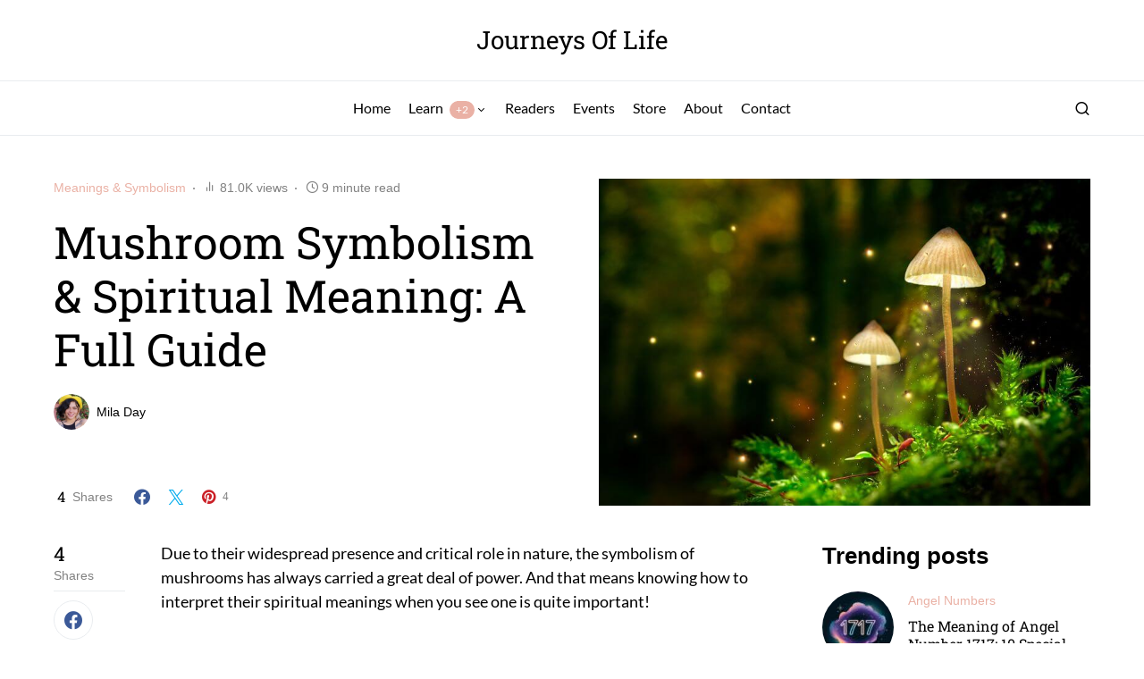

--- FILE ---
content_type: text/html; charset=UTF-8
request_url: https://journeysoflife.com/mushroom-symbolism-spiritual-meaning/
body_size: 26141
content:
<!doctype html>
<html lang="en-US" prefix="og: https://ogp.me/ns#">
<head>
	<meta charset="UTF-8" />
	<meta name="viewport" content="width=device-width, initial-scale=1" />
	<link rel="profile" href="https://gmpg.org/xfn/11" />
	
<!-- Search Engine Optimization by Rank Math - https://rankmath.com/ -->
<title>Mushroom Symbolism &amp; Spiritual Meaning: A Full Guide</title>
<meta name="description" content="Due to their widespread presence and critical role in nature, the symbolism and meaning of mushrooms carries significant power. Click here to learn more!"/>
<meta name="robots" content="follow, index, max-snippet:-1, max-video-preview:-1, max-image-preview:large"/>
<link rel="canonical" href="https://journeysoflife.com/mushroom-symbolism-spiritual-meaning/" />
<meta property="og:locale" content="en_US" />
<meta property="og:type" content="article" />
<meta property="og:title" content="Mushroom Symbolism &amp; Spiritual Meaning: A Full Guide" />
<meta property="og:description" content="Due to their widespread presence and critical role in nature, the symbolism and meaning of mushrooms carries significant power. Click here to learn more!" />
<meta property="og:url" content="https://journeysoflife.com/mushroom-symbolism-spiritual-meaning/" />
<meta property="og:site_name" content="Journeys Of Life" />
<meta property="article:section" content="Meanings &amp; Symbolism" />
<meta property="og:image" content="https://journeysoflife.com/wp-content/uploads/2023/01/mushroom-symbolism-spiritual-meaning.jpg" />
<meta property="og:image:secure_url" content="https://journeysoflife.com/wp-content/uploads/2023/01/mushroom-symbolism-spiritual-meaning.jpg" />
<meta property="og:image:width" content="800" />
<meta property="og:image:height" content="533" />
<meta property="og:image:alt" content="Mushrooms displaying their symbolism and spiritual meaning" />
<meta property="og:image:type" content="image/jpeg" />
<meta property="article:published_time" content="2023-01-30T02:46:10+00:00" />
<meta name="twitter:card" content="summary_large_image" />
<meta name="twitter:title" content="Mushroom Symbolism &amp; Spiritual Meaning: A Full Guide" />
<meta name="twitter:description" content="Due to their widespread presence and critical role in nature, the symbolism and meaning of mushrooms carries significant power. Click here to learn more!" />
<meta name="twitter:image" content="https://journeysoflife.com/wp-content/uploads/2023/01/mushroom-symbolism-spiritual-meaning.jpg" />
<meta name="twitter:label1" content="Written by" />
<meta name="twitter:data1" content="Mila Day" />
<meta name="twitter:label2" content="Time to read" />
<meta name="twitter:data2" content="12 minutes" />
<script type="application/ld+json" class="rank-math-schema">{"@context":"https://schema.org","@graph":[{"@type":"Organization","@id":"https://journeysoflife.com/#organization","name":"Journeys Of Life","url":"http://journeysoflife.com"},{"@type":"WebSite","@id":"https://journeysoflife.com/#website","url":"https://journeysoflife.com","name":"Journeys Of Life","publisher":{"@id":"https://journeysoflife.com/#organization"},"inLanguage":"en-US"},{"@type":"ImageObject","@id":"https://journeysoflife.com/wp-content/uploads/2023/01/mushroom-symbolism-spiritual-meaning.jpg","url":"https://journeysoflife.com/wp-content/uploads/2023/01/mushroom-symbolism-spiritual-meaning.jpg","width":"800","height":"533","caption":"Mushrooms displaying their symbolism and spiritual meaning","inLanguage":"en-US"},{"@type":"WebPage","@id":"https://journeysoflife.com/mushroom-symbolism-spiritual-meaning/#webpage","url":"https://journeysoflife.com/mushroom-symbolism-spiritual-meaning/","name":"Mushroom Symbolism &amp; Spiritual Meaning: A Full Guide","datePublished":"2023-01-30T02:46:10+00:00","dateModified":"2023-01-30T02:46:10+00:00","isPartOf":{"@id":"https://journeysoflife.com/#website"},"primaryImageOfPage":{"@id":"https://journeysoflife.com/wp-content/uploads/2023/01/mushroom-symbolism-spiritual-meaning.jpg"},"inLanguage":"en-US"},{"@type":"Person","@id":"https://journeysoflife.com/author/mila-day/","name":"Mila Day","url":"https://journeysoflife.com/author/mila-day/","image":{"@type":"ImageObject","@id":"https://secure.gravatar.com/avatar/5e49447eff50909fe026a46868bf473bd5514b684de0be178d8776a80a141c15?s=96&amp;d=mm&amp;r=g","url":"https://secure.gravatar.com/avatar/5e49447eff50909fe026a46868bf473bd5514b684de0be178d8776a80a141c15?s=96&amp;d=mm&amp;r=g","caption":"Mila Day","inLanguage":"en-US"},"worksFor":{"@id":"https://journeysoflife.com/#organization"}},{"@type":"BlogPosting","headline":"Mushroom Symbolism &amp; Spiritual Meaning: A Full Guide","datePublished":"2023-01-30T02:46:10+00:00","dateModified":"2023-01-30T02:46:10+00:00","articleSection":"Meanings &amp; Symbolism","author":{"@id":"https://journeysoflife.com/author/mila-day/","name":"Mila Day"},"publisher":{"@id":"https://journeysoflife.com/#organization"},"description":"Due to their widespread presence and critical role in nature, the symbolism and meaning of mushrooms carries significant power. Click here to learn more!","name":"Mushroom Symbolism &amp; Spiritual Meaning: A Full Guide","@id":"https://journeysoflife.com/mushroom-symbolism-spiritual-meaning/#richSnippet","isPartOf":{"@id":"https://journeysoflife.com/mushroom-symbolism-spiritual-meaning/#webpage"},"image":{"@id":"https://journeysoflife.com/wp-content/uploads/2023/01/mushroom-symbolism-spiritual-meaning.jpg"},"inLanguage":"en-US","mainEntityOfPage":{"@id":"https://journeysoflife.com/mushroom-symbolism-spiritual-meaning/#webpage"}}]}</script>
<!-- /Rank Math WordPress SEO plugin -->

<link rel='dns-prefetch' href='//scripts.mediavine.com' />
<link rel="alternate" type="application/rss+xml" title="Journeys Of Life &raquo; Feed" href="https://journeysoflife.com/feed/" />
		<!-- This site uses the Google Analytics by MonsterInsights plugin v9.8.0 - Using Analytics tracking - https://www.monsterinsights.com/ -->
							<script src="//www.googletagmanager.com/gtag/js?id=G-TLE4D1N6DL"  data-cfasync="false" data-wpfc-render="false" async></script>
			<script data-cfasync="false" data-wpfc-render="false">
				var mi_version = '9.8.0';
				var mi_track_user = true;
				var mi_no_track_reason = '';
								var MonsterInsightsDefaultLocations = {"page_location":"https:\/\/journeysoflife.com\/mushroom-symbolism-spiritual-meaning\/"};
								if ( typeof MonsterInsightsPrivacyGuardFilter === 'function' ) {
					var MonsterInsightsLocations = (typeof MonsterInsightsExcludeQuery === 'object') ? MonsterInsightsPrivacyGuardFilter( MonsterInsightsExcludeQuery ) : MonsterInsightsPrivacyGuardFilter( MonsterInsightsDefaultLocations );
				} else {
					var MonsterInsightsLocations = (typeof MonsterInsightsExcludeQuery === 'object') ? MonsterInsightsExcludeQuery : MonsterInsightsDefaultLocations;
				}

								var disableStrs = [
										'ga-disable-G-TLE4D1N6DL',
									];

				/* Function to detect opted out users */
				function __gtagTrackerIsOptedOut() {
					for (var index = 0; index < disableStrs.length; index++) {
						if (document.cookie.indexOf(disableStrs[index] + '=true') > -1) {
							return true;
						}
					}

					return false;
				}

				/* Disable tracking if the opt-out cookie exists. */
				if (__gtagTrackerIsOptedOut()) {
					for (var index = 0; index < disableStrs.length; index++) {
						window[disableStrs[index]] = true;
					}
				}

				/* Opt-out function */
				function __gtagTrackerOptout() {
					for (var index = 0; index < disableStrs.length; index++) {
						document.cookie = disableStrs[index] + '=true; expires=Thu, 31 Dec 2099 23:59:59 UTC; path=/';
						window[disableStrs[index]] = true;
					}
				}

				if ('undefined' === typeof gaOptout) {
					function gaOptout() {
						__gtagTrackerOptout();
					}
				}
								window.dataLayer = window.dataLayer || [];

				window.MonsterInsightsDualTracker = {
					helpers: {},
					trackers: {},
				};
				if (mi_track_user) {
					function __gtagDataLayer() {
						dataLayer.push(arguments);
					}

					function __gtagTracker(type, name, parameters) {
						if (!parameters) {
							parameters = {};
						}

						if (parameters.send_to) {
							__gtagDataLayer.apply(null, arguments);
							return;
						}

						if (type === 'event') {
														parameters.send_to = monsterinsights_frontend.v4_id;
							var hookName = name;
							if (typeof parameters['event_category'] !== 'undefined') {
								hookName = parameters['event_category'] + ':' + name;
							}

							if (typeof MonsterInsightsDualTracker.trackers[hookName] !== 'undefined') {
								MonsterInsightsDualTracker.trackers[hookName](parameters);
							} else {
								__gtagDataLayer('event', name, parameters);
							}
							
						} else {
							__gtagDataLayer.apply(null, arguments);
						}
					}

					__gtagTracker('js', new Date());
					__gtagTracker('set', {
						'developer_id.dZGIzZG': true,
											});
					if ( MonsterInsightsLocations.page_location ) {
						__gtagTracker('set', MonsterInsightsLocations);
					}
										__gtagTracker('config', 'G-TLE4D1N6DL', {"forceSSL":"true","link_attribution":"true"} );
										window.gtag = __gtagTracker;										(function () {
						/* https://developers.google.com/analytics/devguides/collection/analyticsjs/ */
						/* ga and __gaTracker compatibility shim. */
						var noopfn = function () {
							return null;
						};
						var newtracker = function () {
							return new Tracker();
						};
						var Tracker = function () {
							return null;
						};
						var p = Tracker.prototype;
						p.get = noopfn;
						p.set = noopfn;
						p.send = function () {
							var args = Array.prototype.slice.call(arguments);
							args.unshift('send');
							__gaTracker.apply(null, args);
						};
						var __gaTracker = function () {
							var len = arguments.length;
							if (len === 0) {
								return;
							}
							var f = arguments[len - 1];
							if (typeof f !== 'object' || f === null || typeof f.hitCallback !== 'function') {
								if ('send' === arguments[0]) {
									var hitConverted, hitObject = false, action;
									if ('event' === arguments[1]) {
										if ('undefined' !== typeof arguments[3]) {
											hitObject = {
												'eventAction': arguments[3],
												'eventCategory': arguments[2],
												'eventLabel': arguments[4],
												'value': arguments[5] ? arguments[5] : 1,
											}
										}
									}
									if ('pageview' === arguments[1]) {
										if ('undefined' !== typeof arguments[2]) {
											hitObject = {
												'eventAction': 'page_view',
												'page_path': arguments[2],
											}
										}
									}
									if (typeof arguments[2] === 'object') {
										hitObject = arguments[2];
									}
									if (typeof arguments[5] === 'object') {
										Object.assign(hitObject, arguments[5]);
									}
									if ('undefined' !== typeof arguments[1].hitType) {
										hitObject = arguments[1];
										if ('pageview' === hitObject.hitType) {
											hitObject.eventAction = 'page_view';
										}
									}
									if (hitObject) {
										action = 'timing' === arguments[1].hitType ? 'timing_complete' : hitObject.eventAction;
										hitConverted = mapArgs(hitObject);
										__gtagTracker('event', action, hitConverted);
									}
								}
								return;
							}

							function mapArgs(args) {
								var arg, hit = {};
								var gaMap = {
									'eventCategory': 'event_category',
									'eventAction': 'event_action',
									'eventLabel': 'event_label',
									'eventValue': 'event_value',
									'nonInteraction': 'non_interaction',
									'timingCategory': 'event_category',
									'timingVar': 'name',
									'timingValue': 'value',
									'timingLabel': 'event_label',
									'page': 'page_path',
									'location': 'page_location',
									'title': 'page_title',
									'referrer' : 'page_referrer',
								};
								for (arg in args) {
																		if (!(!args.hasOwnProperty(arg) || !gaMap.hasOwnProperty(arg))) {
										hit[gaMap[arg]] = args[arg];
									} else {
										hit[arg] = args[arg];
									}
								}
								return hit;
							}

							try {
								f.hitCallback();
							} catch (ex) {
							}
						};
						__gaTracker.create = newtracker;
						__gaTracker.getByName = newtracker;
						__gaTracker.getAll = function () {
							return [];
						};
						__gaTracker.remove = noopfn;
						__gaTracker.loaded = true;
						window['__gaTracker'] = __gaTracker;
					})();
									} else {
										console.log("");
					(function () {
						function __gtagTracker() {
							return null;
						}

						window['__gtagTracker'] = __gtagTracker;
						window['gtag'] = __gtagTracker;
					})();
									}
			</script>
			
							<!-- / Google Analytics by MonsterInsights -->
		<style id='wp-img-auto-sizes-contain-inline-css'>
img:is([sizes=auto i],[sizes^="auto," i]){contain-intrinsic-size:3000px 1500px}
/*# sourceURL=wp-img-auto-sizes-contain-inline-css */
</style>
<link rel='stylesheet' id='post-views-counter-frontend-css' href='https://journeysoflife.com/wp-content/plugins/post-views-counter/css/frontend.min.css?ver=1.5.5' media='all' />
<link rel='alternate stylesheet' id='powerkit-icons-css' href='https://journeysoflife.com/wp-content/plugins/powerkit/assets/fonts/powerkit-icons.woff?ver=3.0.2' as='font' type='font/wof' crossorigin />
<link rel='stylesheet' id='powerkit-css' href='https://journeysoflife.com/wp-content/plugins/powerkit/assets/css/powerkit.css?ver=3.0.2' media='all' />
<style id='wp-block-library-inline-css'>
:root{--wp-block-synced-color:#7a00df;--wp-block-synced-color--rgb:122,0,223;--wp-bound-block-color:var(--wp-block-synced-color);--wp-editor-canvas-background:#ddd;--wp-admin-theme-color:#007cba;--wp-admin-theme-color--rgb:0,124,186;--wp-admin-theme-color-darker-10:#006ba1;--wp-admin-theme-color-darker-10--rgb:0,107,160.5;--wp-admin-theme-color-darker-20:#005a87;--wp-admin-theme-color-darker-20--rgb:0,90,135;--wp-admin-border-width-focus:2px}@media (min-resolution:192dpi){:root{--wp-admin-border-width-focus:1.5px}}.wp-element-button{cursor:pointer}:root .has-very-light-gray-background-color{background-color:#eee}:root .has-very-dark-gray-background-color{background-color:#313131}:root .has-very-light-gray-color{color:#eee}:root .has-very-dark-gray-color{color:#313131}:root .has-vivid-green-cyan-to-vivid-cyan-blue-gradient-background{background:linear-gradient(135deg,#00d084,#0693e3)}:root .has-purple-crush-gradient-background{background:linear-gradient(135deg,#34e2e4,#4721fb 50%,#ab1dfe)}:root .has-hazy-dawn-gradient-background{background:linear-gradient(135deg,#faaca8,#dad0ec)}:root .has-subdued-olive-gradient-background{background:linear-gradient(135deg,#fafae1,#67a671)}:root .has-atomic-cream-gradient-background{background:linear-gradient(135deg,#fdd79a,#004a59)}:root .has-nightshade-gradient-background{background:linear-gradient(135deg,#330968,#31cdcf)}:root .has-midnight-gradient-background{background:linear-gradient(135deg,#020381,#2874fc)}:root{--wp--preset--font-size--normal:16px;--wp--preset--font-size--huge:42px}.has-regular-font-size{font-size:1em}.has-larger-font-size{font-size:2.625em}.has-normal-font-size{font-size:var(--wp--preset--font-size--normal)}.has-huge-font-size{font-size:var(--wp--preset--font-size--huge)}.has-text-align-center{text-align:center}.has-text-align-left{text-align:left}.has-text-align-right{text-align:right}.has-fit-text{white-space:nowrap!important}#end-resizable-editor-section{display:none}.aligncenter{clear:both}.items-justified-left{justify-content:flex-start}.items-justified-center{justify-content:center}.items-justified-right{justify-content:flex-end}.items-justified-space-between{justify-content:space-between}.screen-reader-text{border:0;clip-path:inset(50%);height:1px;margin:-1px;overflow:hidden;padding:0;position:absolute;width:1px;word-wrap:normal!important}.screen-reader-text:focus{background-color:#ddd;clip-path:none;color:#444;display:block;font-size:1em;height:auto;left:5px;line-height:normal;padding:15px 23px 14px;text-decoration:none;top:5px;width:auto;z-index:100000}html :where(.has-border-color){border-style:solid}html :where([style*=border-top-color]){border-top-style:solid}html :where([style*=border-right-color]){border-right-style:solid}html :where([style*=border-bottom-color]){border-bottom-style:solid}html :where([style*=border-left-color]){border-left-style:solid}html :where([style*=border-width]){border-style:solid}html :where([style*=border-top-width]){border-top-style:solid}html :where([style*=border-right-width]){border-right-style:solid}html :where([style*=border-bottom-width]){border-bottom-style:solid}html :where([style*=border-left-width]){border-left-style:solid}html :where(img[class*=wp-image-]){height:auto;max-width:100%}:where(figure){margin:0 0 1em}html :where(.is-position-sticky){--wp-admin--admin-bar--position-offset:var(--wp-admin--admin-bar--height,0px)}@media screen and (max-width:600px){html :where(.is-position-sticky){--wp-admin--admin-bar--position-offset:0px}}

/*# sourceURL=wp-block-library-inline-css */
</style><style id='wp-block-heading-inline-css'>
h1:where(.wp-block-heading).has-background,h2:where(.wp-block-heading).has-background,h3:where(.wp-block-heading).has-background,h4:where(.wp-block-heading).has-background,h5:where(.wp-block-heading).has-background,h6:where(.wp-block-heading).has-background{padding:1.25em 2.375em}h1.has-text-align-left[style*=writing-mode]:where([style*=vertical-lr]),h1.has-text-align-right[style*=writing-mode]:where([style*=vertical-rl]),h2.has-text-align-left[style*=writing-mode]:where([style*=vertical-lr]),h2.has-text-align-right[style*=writing-mode]:where([style*=vertical-rl]),h3.has-text-align-left[style*=writing-mode]:where([style*=vertical-lr]),h3.has-text-align-right[style*=writing-mode]:where([style*=vertical-rl]),h4.has-text-align-left[style*=writing-mode]:where([style*=vertical-lr]),h4.has-text-align-right[style*=writing-mode]:where([style*=vertical-rl]),h5.has-text-align-left[style*=writing-mode]:where([style*=vertical-lr]),h5.has-text-align-right[style*=writing-mode]:where([style*=vertical-rl]),h6.has-text-align-left[style*=writing-mode]:where([style*=vertical-lr]),h6.has-text-align-right[style*=writing-mode]:where([style*=vertical-rl]){rotate:180deg}
/*# sourceURL=https://journeysoflife.com/wp-includes/blocks/heading/style.min.css */
</style>
<style id='wp-block-paragraph-inline-css'>
.is-small-text{font-size:.875em}.is-regular-text{font-size:1em}.is-large-text{font-size:2.25em}.is-larger-text{font-size:3em}.has-drop-cap:not(:focus):first-letter{float:left;font-size:8.4em;font-style:normal;font-weight:100;line-height:.68;margin:.05em .1em 0 0;text-transform:uppercase}body.rtl .has-drop-cap:not(:focus):first-letter{float:none;margin-left:.1em}p.has-drop-cap.has-background{overflow:hidden}:root :where(p.has-background){padding:1.25em 2.375em}:where(p.has-text-color:not(.has-link-color)) a{color:inherit}p.has-text-align-left[style*="writing-mode:vertical-lr"],p.has-text-align-right[style*="writing-mode:vertical-rl"]{rotate:180deg}
/*# sourceURL=https://journeysoflife.com/wp-includes/blocks/paragraph/style.min.css */
</style>
<style id='global-styles-inline-css'>
:root{--wp--preset--aspect-ratio--square: 1;--wp--preset--aspect-ratio--4-3: 4/3;--wp--preset--aspect-ratio--3-4: 3/4;--wp--preset--aspect-ratio--3-2: 3/2;--wp--preset--aspect-ratio--2-3: 2/3;--wp--preset--aspect-ratio--16-9: 16/9;--wp--preset--aspect-ratio--9-16: 9/16;--wp--preset--color--black: #000000;--wp--preset--color--cyan-bluish-gray: #abb8c3;--wp--preset--color--white: #FFFFFF;--wp--preset--color--pale-pink: #f78da7;--wp--preset--color--vivid-red: #cf2e2e;--wp--preset--color--luminous-vivid-orange: #ff6900;--wp--preset--color--luminous-vivid-amber: #fcb900;--wp--preset--color--light-green-cyan: #7bdcb5;--wp--preset--color--vivid-green-cyan: #00d084;--wp--preset--color--pale-cyan-blue: #8ed1fc;--wp--preset--color--vivid-cyan-blue: #0693e3;--wp--preset--color--vivid-purple: #9b51e0;--wp--preset--color--blue: #59BACC;--wp--preset--color--green: #03a988;--wp--preset--color--orange: #FFBC49;--wp--preset--color--red: #fb0d48;--wp--preset--color--secondary-bg: #f6f5f3;--wp--preset--color--accent-bg: #f6ebdf;--wp--preset--color--additional: #484848;--wp--preset--color--secondary: #818181;--wp--preset--color--gray-50: #f8f9fa;--wp--preset--color--gray-100: #f8f9fb;--wp--preset--color--gray-200: #e9ecef;--wp--preset--gradient--vivid-cyan-blue-to-vivid-purple: linear-gradient(135deg,rgb(6,147,227) 0%,rgb(155,81,224) 100%);--wp--preset--gradient--light-green-cyan-to-vivid-green-cyan: linear-gradient(135deg,rgb(122,220,180) 0%,rgb(0,208,130) 100%);--wp--preset--gradient--luminous-vivid-amber-to-luminous-vivid-orange: linear-gradient(135deg,rgb(252,185,0) 0%,rgb(255,105,0) 100%);--wp--preset--gradient--luminous-vivid-orange-to-vivid-red: linear-gradient(135deg,rgb(255,105,0) 0%,rgb(207,46,46) 100%);--wp--preset--gradient--very-light-gray-to-cyan-bluish-gray: linear-gradient(135deg,rgb(238,238,238) 0%,rgb(169,184,195) 100%);--wp--preset--gradient--cool-to-warm-spectrum: linear-gradient(135deg,rgb(74,234,220) 0%,rgb(151,120,209) 20%,rgb(207,42,186) 40%,rgb(238,44,130) 60%,rgb(251,105,98) 80%,rgb(254,248,76) 100%);--wp--preset--gradient--blush-light-purple: linear-gradient(135deg,rgb(255,206,236) 0%,rgb(152,150,240) 100%);--wp--preset--gradient--blush-bordeaux: linear-gradient(135deg,rgb(254,205,165) 0%,rgb(254,45,45) 50%,rgb(107,0,62) 100%);--wp--preset--gradient--luminous-dusk: linear-gradient(135deg,rgb(255,203,112) 0%,rgb(199,81,192) 50%,rgb(65,88,208) 100%);--wp--preset--gradient--pale-ocean: linear-gradient(135deg,rgb(255,245,203) 0%,rgb(182,227,212) 50%,rgb(51,167,181) 100%);--wp--preset--gradient--electric-grass: linear-gradient(135deg,rgb(202,248,128) 0%,rgb(113,206,126) 100%);--wp--preset--gradient--midnight: linear-gradient(135deg,rgb(2,3,129) 0%,rgb(40,116,252) 100%);--wp--preset--font-size--small: 13px;--wp--preset--font-size--medium: 20px;--wp--preset--font-size--large: 36px;--wp--preset--font-size--x-large: 42px;--wp--preset--spacing--20: 0.44rem;--wp--preset--spacing--30: 0.67rem;--wp--preset--spacing--40: 1rem;--wp--preset--spacing--50: 1.5rem;--wp--preset--spacing--60: 2.25rem;--wp--preset--spacing--70: 3.38rem;--wp--preset--spacing--80: 5.06rem;--wp--preset--shadow--natural: 6px 6px 9px rgba(0, 0, 0, 0.2);--wp--preset--shadow--deep: 12px 12px 50px rgba(0, 0, 0, 0.4);--wp--preset--shadow--sharp: 6px 6px 0px rgba(0, 0, 0, 0.2);--wp--preset--shadow--outlined: 6px 6px 0px -3px rgb(255, 255, 255), 6px 6px rgb(0, 0, 0);--wp--preset--shadow--crisp: 6px 6px 0px rgb(0, 0, 0);}:where(.is-layout-flex){gap: 0.5em;}:where(.is-layout-grid){gap: 0.5em;}body .is-layout-flex{display: flex;}.is-layout-flex{flex-wrap: wrap;align-items: center;}.is-layout-flex > :is(*, div){margin: 0;}body .is-layout-grid{display: grid;}.is-layout-grid > :is(*, div){margin: 0;}:where(.wp-block-columns.is-layout-flex){gap: 2em;}:where(.wp-block-columns.is-layout-grid){gap: 2em;}:where(.wp-block-post-template.is-layout-flex){gap: 1.25em;}:where(.wp-block-post-template.is-layout-grid){gap: 1.25em;}.has-black-color{color: var(--wp--preset--color--black) !important;}.has-cyan-bluish-gray-color{color: var(--wp--preset--color--cyan-bluish-gray) !important;}.has-white-color{color: var(--wp--preset--color--white) !important;}.has-pale-pink-color{color: var(--wp--preset--color--pale-pink) !important;}.has-vivid-red-color{color: var(--wp--preset--color--vivid-red) !important;}.has-luminous-vivid-orange-color{color: var(--wp--preset--color--luminous-vivid-orange) !important;}.has-luminous-vivid-amber-color{color: var(--wp--preset--color--luminous-vivid-amber) !important;}.has-light-green-cyan-color{color: var(--wp--preset--color--light-green-cyan) !important;}.has-vivid-green-cyan-color{color: var(--wp--preset--color--vivid-green-cyan) !important;}.has-pale-cyan-blue-color{color: var(--wp--preset--color--pale-cyan-blue) !important;}.has-vivid-cyan-blue-color{color: var(--wp--preset--color--vivid-cyan-blue) !important;}.has-vivid-purple-color{color: var(--wp--preset--color--vivid-purple) !important;}.has-black-background-color{background-color: var(--wp--preset--color--black) !important;}.has-cyan-bluish-gray-background-color{background-color: var(--wp--preset--color--cyan-bluish-gray) !important;}.has-white-background-color{background-color: var(--wp--preset--color--white) !important;}.has-pale-pink-background-color{background-color: var(--wp--preset--color--pale-pink) !important;}.has-vivid-red-background-color{background-color: var(--wp--preset--color--vivid-red) !important;}.has-luminous-vivid-orange-background-color{background-color: var(--wp--preset--color--luminous-vivid-orange) !important;}.has-luminous-vivid-amber-background-color{background-color: var(--wp--preset--color--luminous-vivid-amber) !important;}.has-light-green-cyan-background-color{background-color: var(--wp--preset--color--light-green-cyan) !important;}.has-vivid-green-cyan-background-color{background-color: var(--wp--preset--color--vivid-green-cyan) !important;}.has-pale-cyan-blue-background-color{background-color: var(--wp--preset--color--pale-cyan-blue) !important;}.has-vivid-cyan-blue-background-color{background-color: var(--wp--preset--color--vivid-cyan-blue) !important;}.has-vivid-purple-background-color{background-color: var(--wp--preset--color--vivid-purple) !important;}.has-black-border-color{border-color: var(--wp--preset--color--black) !important;}.has-cyan-bluish-gray-border-color{border-color: var(--wp--preset--color--cyan-bluish-gray) !important;}.has-white-border-color{border-color: var(--wp--preset--color--white) !important;}.has-pale-pink-border-color{border-color: var(--wp--preset--color--pale-pink) !important;}.has-vivid-red-border-color{border-color: var(--wp--preset--color--vivid-red) !important;}.has-luminous-vivid-orange-border-color{border-color: var(--wp--preset--color--luminous-vivid-orange) !important;}.has-luminous-vivid-amber-border-color{border-color: var(--wp--preset--color--luminous-vivid-amber) !important;}.has-light-green-cyan-border-color{border-color: var(--wp--preset--color--light-green-cyan) !important;}.has-vivid-green-cyan-border-color{border-color: var(--wp--preset--color--vivid-green-cyan) !important;}.has-pale-cyan-blue-border-color{border-color: var(--wp--preset--color--pale-cyan-blue) !important;}.has-vivid-cyan-blue-border-color{border-color: var(--wp--preset--color--vivid-cyan-blue) !important;}.has-vivid-purple-border-color{border-color: var(--wp--preset--color--vivid-purple) !important;}.has-vivid-cyan-blue-to-vivid-purple-gradient-background{background: var(--wp--preset--gradient--vivid-cyan-blue-to-vivid-purple) !important;}.has-light-green-cyan-to-vivid-green-cyan-gradient-background{background: var(--wp--preset--gradient--light-green-cyan-to-vivid-green-cyan) !important;}.has-luminous-vivid-amber-to-luminous-vivid-orange-gradient-background{background: var(--wp--preset--gradient--luminous-vivid-amber-to-luminous-vivid-orange) !important;}.has-luminous-vivid-orange-to-vivid-red-gradient-background{background: var(--wp--preset--gradient--luminous-vivid-orange-to-vivid-red) !important;}.has-very-light-gray-to-cyan-bluish-gray-gradient-background{background: var(--wp--preset--gradient--very-light-gray-to-cyan-bluish-gray) !important;}.has-cool-to-warm-spectrum-gradient-background{background: var(--wp--preset--gradient--cool-to-warm-spectrum) !important;}.has-blush-light-purple-gradient-background{background: var(--wp--preset--gradient--blush-light-purple) !important;}.has-blush-bordeaux-gradient-background{background: var(--wp--preset--gradient--blush-bordeaux) !important;}.has-luminous-dusk-gradient-background{background: var(--wp--preset--gradient--luminous-dusk) !important;}.has-pale-ocean-gradient-background{background: var(--wp--preset--gradient--pale-ocean) !important;}.has-electric-grass-gradient-background{background: var(--wp--preset--gradient--electric-grass) !important;}.has-midnight-gradient-background{background: var(--wp--preset--gradient--midnight) !important;}.has-small-font-size{font-size: var(--wp--preset--font-size--small) !important;}.has-medium-font-size{font-size: var(--wp--preset--font-size--medium) !important;}.has-large-font-size{font-size: var(--wp--preset--font-size--large) !important;}.has-x-large-font-size{font-size: var(--wp--preset--font-size--x-large) !important;}
/*# sourceURL=global-styles-inline-css */
</style>

<style id='classic-theme-styles-inline-css'>
/*! This file is auto-generated */
.wp-block-button__link{color:#fff;background-color:#32373c;border-radius:9999px;box-shadow:none;text-decoration:none;padding:calc(.667em + 2px) calc(1.333em + 2px);font-size:1.125em}.wp-block-file__button{background:#32373c;color:#fff;text-decoration:none}
/*# sourceURL=/wp-includes/css/classic-themes.min.css */
</style>
<link rel='stylesheet' id='powerkit-author-box-css' href='https://journeysoflife.com/wp-content/plugins/powerkit/modules/author-box/public/css/public-powerkit-author-box.css?ver=3.0.2' media='all' />
<link rel='stylesheet' id='powerkit-basic-elements-css' href='https://journeysoflife.com/wp-content/plugins/powerkit/modules/basic-elements/public/css/public-powerkit-basic-elements.css?ver=3.0.2' media='screen' />
<link rel='stylesheet' id='powerkit-coming-soon-css' href='https://journeysoflife.com/wp-content/plugins/powerkit/modules/coming-soon/public/css/public-powerkit-coming-soon.css?ver=3.0.2' media='all' />
<link rel='stylesheet' id='powerkit-content-formatting-css' href='https://journeysoflife.com/wp-content/plugins/powerkit/modules/content-formatting/public/css/public-powerkit-content-formatting.css?ver=3.0.2' media='all' />
<link rel='stylesheet' id='powerkit-сontributors-css' href='https://journeysoflife.com/wp-content/plugins/powerkit/modules/contributors/public/css/public-powerkit-contributors.css?ver=3.0.2' media='all' />
<link rel='stylesheet' id='powerkit-facebook-css' href='https://journeysoflife.com/wp-content/plugins/powerkit/modules/facebook/public/css/public-powerkit-facebook.css?ver=3.0.2' media='all' />
<link rel='stylesheet' id='powerkit-featured-categories-css' href='https://journeysoflife.com/wp-content/plugins/powerkit/modules/featured-categories/public/css/public-powerkit-featured-categories.css?ver=3.0.2' media='all' />
<link rel='stylesheet' id='powerkit-inline-posts-css' href='https://journeysoflife.com/wp-content/plugins/powerkit/modules/inline-posts/public/css/public-powerkit-inline-posts.css?ver=3.0.2' media='all' />
<link rel='stylesheet' id='powerkit-instagram-css' href='https://journeysoflife.com/wp-content/plugins/powerkit/modules/instagram/public/css/public-powerkit-instagram.css?ver=3.0.2' media='all' />
<link rel='stylesheet' id='powerkit-justified-gallery-css' href='https://journeysoflife.com/wp-content/plugins/powerkit/modules/justified-gallery/public/css/public-powerkit-justified-gallery.css?ver=3.0.2' media='all' />
<link rel='stylesheet' id='glightbox-css' href='https://journeysoflife.com/wp-content/plugins/powerkit/modules/lightbox/public/css/glightbox.min.css?ver=3.0.2' media='all' />
<link rel='stylesheet' id='powerkit-lightbox-css' href='https://journeysoflife.com/wp-content/plugins/powerkit/modules/lightbox/public/css/public-powerkit-lightbox.css?ver=3.0.2' media='all' />
<link rel='stylesheet' id='powerkit-opt-in-forms-css' href='https://journeysoflife.com/wp-content/plugins/powerkit/modules/opt-in-forms/public/css/public-powerkit-opt-in-forms.css?ver=3.0.2' media='all' />
<link rel='stylesheet' id='powerkit-pinterest-css' href='https://journeysoflife.com/wp-content/plugins/powerkit/modules/pinterest/public/css/public-powerkit-pinterest.css?ver=3.0.2' media='all' />
<link rel='stylesheet' id='powerkit-widget-posts-css' href='https://journeysoflife.com/wp-content/plugins/powerkit/modules/posts/public/css/public-powerkit-widget-posts.css?ver=3.0.2' media='all' />
<link rel='stylesheet' id='powerkit-scroll-to-top-css' href='https://journeysoflife.com/wp-content/plugins/powerkit/modules/scroll-to-top/public/css/public-powerkit-scroll-to-top.css?ver=3.0.2' media='all' />
<link rel='stylesheet' id='powerkit-share-buttons-css' href='https://journeysoflife.com/wp-content/plugins/powerkit/modules/share-buttons/public/css/public-powerkit-share-buttons.css?ver=3.0.2' media='all' />
<link rel='stylesheet' id='powerkit-slider-gallery-css' href='https://journeysoflife.com/wp-content/plugins/powerkit/modules/slider-gallery/public/css/public-powerkit-slider-gallery.css?ver=3.0.2' media='all' />
<link rel='stylesheet' id='powerkit-social-links-css' href='https://journeysoflife.com/wp-content/plugins/powerkit/modules/social-links/public/css/public-powerkit-social-links.css?ver=3.0.2' media='all' />
<link rel='stylesheet' id='powerkit-table-of-contents-css' href='https://journeysoflife.com/wp-content/plugins/powerkit/modules/table-of-contents/public/css/public-powerkit-table-of-contents.css?ver=3.0.2' media='all' />
<link rel='stylesheet' id='powerkit-twitter-css' href='https://journeysoflife.com/wp-content/plugins/powerkit/modules/twitter/public/css/public-powerkit-twitter.css?ver=3.0.2' media='all' />
<link rel='stylesheet' id='powerkit-widget-about-css' href='https://journeysoflife.com/wp-content/plugins/powerkit/modules/widget-about/public/css/public-powerkit-widget-about.css?ver=3.0.2' media='all' />
<link rel='stylesheet' id='csco-styles-css' href='https://journeysoflife.com/wp-content/themes/verta/style.css?ver=1.0.0' media='all' />
<style id='csco-styles-inline-css'>
.searchwp-live-search-no-min-chars:after { content: "Continue typing" }
/*# sourceURL=csco-styles-inline-css */
</style>
<script src="https://journeysoflife.com/wp-content/plugins/google-analytics-for-wordpress/assets/js/frontend-gtag.min.js?ver=9.8.0" id="monsterinsights-frontend-script-js" async data-wp-strategy="async"></script>
<script data-cfasync="false" data-wpfc-render="false" id='monsterinsights-frontend-script-js-extra'>var monsterinsights_frontend = {"js_events_tracking":"true","download_extensions":"doc,pdf,ppt,zip,xls,docx,pptx,xlsx","inbound_paths":"[{\"path\":\"\\\/go\\\/\",\"label\":\"affiliate\"},{\"path\":\"\\\/recommend\\\/\",\"label\":\"affiliate\"}]","home_url":"https:\/\/journeysoflife.com","hash_tracking":"false","v4_id":"G-TLE4D1N6DL"};</script>
<script async="async" fetchpriority="high" data-noptimize="1" data-cfasync="false" src="https://scripts.mediavine.com/tags/journeys-of-life-new-owner.js?ver=6.9" id="mv-script-wrapper-js"></script>
<script src="https://journeysoflife.com/wp-includes/js/jquery/jquery.min.js?ver=3.7.1" id="jquery-core-js"></script>
<link rel="https://api.w.org/" href="https://journeysoflife.com/wp-json/" /><link rel="alternate" title="JSON" type="application/json" href="https://journeysoflife.com/wp-json/wp/v2/posts/1110" /><link rel="EditURI" type="application/rsd+xml" title="RSD" href="https://journeysoflife.com/xmlrpc.php?rsd" />
<meta name="generator" content="WordPress 6.9" />
<link rel='shortlink' href='https://journeysoflife.com/?p=1110' />
<style id='csco-theme-typography'>
	:root {
		/* Base Font */
		--cs-font-base-family: circe;
		--cs-font-base-size: 1rem;
		--cs-font-base-weight: 400;
		--cs-font-base-style: normal;
		--cs-font-base-letter-spacing: normal;
		--cs-font-base-line-height: 1.5;

		/* Primary Font */
		--cs-font-primary-family: circe;
		--cs-font-primary-size: 0.75rem;
		--cs-font-primary-weight: 400;
		--cs-font-primary-style: normal;
		--cs-font-primary-letter-spacing: normal;
		--cs-font-primary-text-transform: uppercase;

		/* Secondary Font */
		--cs-font-secondary-family: circe;
		--cs-font-secondary-size: 0.875rem;
		--cs-font-secondary-weight: 400;
		--cs-font-secondary-style: normal;
		--cs-font-secondary-letter-spacing: normal;
		--cs-font-secondary-text-transform: none;

		/* Category Font */
		--cs-font-category-family: circe;
		--cs-font-category-size: 0.875rem;
		--cs-font-category-weight: 400;
		--cs-font-category-style: normal;
		--cs-font-category-letter-spacing: normal;
		--cs-font-category-text-transform: none;

		/* Post Meta Font */
		--cs-font-post-meta-family: circe;
		--cs-font-post-meta-size: 0.875rem;
		--cs-font-post-meta-weight: 400;
		--cs-font-post-meta-style: normal;
		--cs-font-post-meta-letter-spacing: normal;
		--cs-font-post-meta-text-transform: none;

		/* Input Font */
		--cs-font-input-family: circe;
		--cs-font-input-size: 0.875rem;
		--cs-font-input-line-height: 1.625rem;
		--cs-font-input-weight: 400;
		--cs-font-input-style: normal;
		--cs-font-input-letter-spacing: normal;
		--cs-font-input-text-transform: none;

		/* Post Subbtitle */
		--cs-font-post-subtitle-family: inherit;
		--cs-font-post-subtitle-size: 1.25rem;
		--cs-font-post-subtitle-letter-spacing: normal;

		/* Post Content */
		--cs-font-post-content-family: Lato;
		--cs-font-post-content-size: 18px;
		--cs-font-post-content-letter-spacing: normal;

		/* Summary */
		--cs-font-entry-summary-family: circe;
		--cs-font-entry-summary-size: 1.125rem;
		--cs-font-entry-summary-letter-spacing: normal;

		/* Entry Excerpt */
		--cs-font-entry-excerpt-family: circe;
		--cs-font-entry-excerpt-size: 1rem;
		--cs-font-entry-excerpt-letter-spacing: normal;

		/* Logos --------------- */

		/* Main Logo */
		--cs-font-main-logo-family: Roboto Slab;
		--cs-font-main-logo-size: 1.75rem;
		--cs-font-main-logo-weight: 400;
		--cs-font-main-logo-style: normal;
		--cs-font-main-logo-letter-spacing: normal;
		--cs-font-main-logo-text-transform: none;

		/* Large Logo */
		--cs-font-large-logo-family: circe;
		--cs-font-large-logo-size: 2rem;
		--cs-font-large-logo-weight: 700;
		--cs-font-large-logo-style: normal;
		--cs-font-large-logo-letter-spacing: normal;
		--cs-font-large-logo-text-transform: none;

		/* Footer Logo */
		--cs-font-footer-logo-family: circe;
		--cs-font-footer-logo-size: 1.5rem;
		--cs-font-footer-logo-weight: 700;
		--cs-font-footer-logo-style: normal;
		--cs-font-footer-logo-letter-spacing: normal;
		--cs-font-footer-logo-text-transform: none;

		/* Headings --------------- */

		/* Headings */
		--cs-font-headings-family: Roboto Slab;
		--cs-font-headings-weight: 400;
		--cs-font-headings-style: normal;
		--cs-font-headings-line-height: 1.25;
		--cs-font-headings-letter-spacing: normal;
		--cs-font-headings-text-transform: none;

		/* Menu Font --------------- */

		/* Menu */
		/* Used for main top level menu elements. */
		--cs-font-menu-family: Lato;
		--cs-font-menu-size: 1rem;
		--cs-font-menu-weight: 400;
		--cs-font-menu-style: normal;
		--cs-font-menu-letter-spacing: normal;
		--cs-font-menu-text-transform: none;

		/* Submenu Font */
		/* Used for submenu elements. */
		--cs-font-submenu-family: Lato;
		--cs-font-submenu-size: 0.875rem;
		--cs-font-submenu-weight: 400;
		--cs-font-submenu-style: normal;
		--cs-font-submenu-letter-spacing: normal;
		--cs-font-submenu-text-transform: none;

		/* Section Headings --------------- */
		--cs-font-section-headings-family: circe;
		--cs-font-section-headings-size: 1.625rem;
		--cs-font-section-headings-weight: 700;
		--cs-font-section-headings-style: normal;
		--cs-font-section-headings-letter-spacing: normal;
		--cs-font-section-headings-text-transform: none;

		/* Footer Headings */
		--cs-font-footer-headings-family: Merriweather;
		--cs-font-footer-headings-size: 1rem;
		--cs-font-footer-headings-weight: 700;
		--cs-font-footer-headings-style: normal;
		--cs-font-footer-headings-letter-spacing: normal;
		--cs-font-footer-headings-text-transform: none;

		/* Numbered Post*/
		--cs-font-numbered-post-family: circe;
		--cs-font-numbered-post-weight: 700;
		--cs-font-numbered-post-style: normal;

	}

	
	.cs-posts-area {
		--cs-post-area-content-background: transparent;
	}

		
</style>
<link rel="icon" href="https://journeysoflife.com/wp-content/uploads/2024/11/cropped-journeys-of-life-new-logo-32x32.jpg" sizes="32x32" />
<link rel="icon" href="https://journeysoflife.com/wp-content/uploads/2024/11/cropped-journeys-of-life-new-logo-192x192.jpg" sizes="192x192" />
<link rel="apple-touch-icon" href="https://journeysoflife.com/wp-content/uploads/2024/11/cropped-journeys-of-life-new-logo-180x180.jpg" />
<meta name="msapplication-TileImage" content="https://journeysoflife.com/wp-content/uploads/2024/11/cropped-journeys-of-life-new-logo-270x270.jpg" />
		<style id="wp-custom-css">
			/* MV CSS */
#sidebar_btf_placeholder {
    margin-top: 30px !important;
}

@media only screen and (max-width: 359px) {
    .cs-container {
        padding-left: 10px !important;
        padding-right: 10px !important;
    }
    .cs-entry__post-wrap {
        margin-left: 0 !important;
        margin-right: 0 !important;
    }
}
/* END OF CSS */		</style>
		<style id="kirki-inline-styles">:root, [data-site-scheme="default"]{--cs-color-site-background:#ffffff;--cs-color-topbar-background:#ffffff;--cs-color-header-background:#ffffff;--cs-color-search-background:#f8f9fa;--cs-color-footer-background:#f6ebdf;}.cs-topbar .cs-search__nav-form .cs-search__group{--cs-color-search-input-background:#ffffff;}:root, [data-scheme="default"]{--cs-color-overlay-background:rgba(0,0,0,0.25);--cs-color-secondary:#818181;--cs-palette-color-secondary:#818181;--cs-color-secondary-contrast:#000000;--cs-color-secondary-background:#f6f5f3;--cs-color-accent-background:#f6ebdf;--cs-color-accent:#eab1a5;--cs-color-accent-contrast:#ffffff;--cs-color-menu-active:#eab1a5;--cs-color-menu-hover:#818181;--cs-color-submenu-active:#eab1a5;--cs-color-submenu-hover:#818181;--cs-color-button:#eab1a5;--cs-color-button-contrast:#ffffff;--cs-color-button-hover:#000000;--cs-color-button-hover-contrast:#ffffff;--cs-color-category:#eab1a5;--cs-color-category-hover:#818181;--cs-color-styled-category:#eab1a5;--cs-color-styled-category-contrast:#ffffff;--cs-color-styled-category-hover-contrast:#000000;--cs-color-category-underline:#eab1a5;--cs-color-post-meta:#818181;--cs-color-post-meta-link:#000000;--cs-color-post-meta-link-hover:#818181;}:root .cs-entry__post-meta .cs-meta-category a, [data-scheme="default"] .cs-entry__post-meta .cs-meta-category a{--cs-color-styled-category-hover:#eab1a5;}:root .cs-entry__post-meta .cs-meta-category a:hover, [data-scheme="default"] .cs-entry__post-meta .cs-meta-category a:hover{--cs-color-styled-category:#eab1a5;}[data-site-scheme="dark"]{--cs-color-site-background:#1c1c1c;--cs-color-topbar-background:#1c1c1c;--cs-color-header-background:#1c1c1c;--cs-color-search-background:#333333;--cs-color-footer-background:#333333;}[data-site-scheme="dark"] .cs-topbar .cs-search__nav-form .cs-search__group{--cs-color-search-input-background:#000000;}[data-scheme="dark"]{--cs-color-secondary:#858585;--cs-palette-color-secondary:#858585;--cs-color-secondary-contrast:#000000;--cs-color-secondary-background:#333333;--cs-color-accent-background:#333333;--cs-color-menu-active:#858585;--cs-color-menu-hover:#858585;--cs-color-submenu-active:#858585;--cs-color-submenu-hover:#858585;--cs-color-button:#000000;--cs-color-button-contrast:#ffffff;--cs-color-button-hover:#141414;--cs-color-button-hover-contrast:#ffffff;--cs-color-category:#ffffff;--cs-color-category-hover:#ffffff;--cs-color-styled-category:#eab1a5;--cs-color-styled-category-contrast:#ffffff;--cs-color-styled-category-hover-contrast:#000000;--cs-color-category-underline:#eab1a5;--cs-color-post-meta:#818181;--cs-color-post-meta-link:#ffffff;--cs-color-post-meta-link-hover:#818181;}[data-scheme="dark"] .cs-entry__post-meta .cs-meta-category a{--cs-color-styled-category-hover:#eab1a5;}[data-scheme="dark"] .cs-entry__post-meta .cs-meta-category a:hover{--cs-color-styled-category:#eab1a5;}:root{--cs-layout-elements-border-radius:0px;--cs-thumbnail-border-radius:0px;--cs-button-border-radius:0px;--cs-category-label-border-radius:0px;--cs-header-topbar-height:90px;--cs-header-height:60px;}:root .cnvs-block-section-heading, [data-scheme="default"] .cnvs-block-section-heading, [data-scheme="dark"] [data-scheme="default"] .cnvs-block-section-heading{--cnvs-section-heading-color:#414248;}[data-scheme="dark"] .cnvs-block-section-heading{--cnvs-section-heading-color:#ffffff;}.cs-search__posts{--cs-thumbnail-border-radius:30px;}.cs-entry__prev-next{--cs-thumbnail-border-radius:100%!important;}/* latin-ext */
@font-face {
  font-family: 'Lato';
  font-style: italic;
  font-weight: 400;
  font-display: swap;
  src: url(https://journeysoflife.com/wp-content/fonts/lato/S6u8w4BMUTPHjxsAUi-qJCY.woff2) format('woff2');
  unicode-range: U+0100-02BA, U+02BD-02C5, U+02C7-02CC, U+02CE-02D7, U+02DD-02FF, U+0304, U+0308, U+0329, U+1D00-1DBF, U+1E00-1E9F, U+1EF2-1EFF, U+2020, U+20A0-20AB, U+20AD-20C0, U+2113, U+2C60-2C7F, U+A720-A7FF;
}
/* latin */
@font-face {
  font-family: 'Lato';
  font-style: italic;
  font-weight: 400;
  font-display: swap;
  src: url(https://journeysoflife.com/wp-content/fonts/lato/S6u8w4BMUTPHjxsAXC-q.woff2) format('woff2');
  unicode-range: U+0000-00FF, U+0131, U+0152-0153, U+02BB-02BC, U+02C6, U+02DA, U+02DC, U+0304, U+0308, U+0329, U+2000-206F, U+20AC, U+2122, U+2191, U+2193, U+2212, U+2215, U+FEFF, U+FFFD;
}
/* latin-ext */
@font-face {
  font-family: 'Lato';
  font-style: italic;
  font-weight: 700;
  font-display: swap;
  src: url(https://journeysoflife.com/wp-content/fonts/lato/S6u_w4BMUTPHjxsI5wq_FQft1dw.woff2) format('woff2');
  unicode-range: U+0100-02BA, U+02BD-02C5, U+02C7-02CC, U+02CE-02D7, U+02DD-02FF, U+0304, U+0308, U+0329, U+1D00-1DBF, U+1E00-1E9F, U+1EF2-1EFF, U+2020, U+20A0-20AB, U+20AD-20C0, U+2113, U+2C60-2C7F, U+A720-A7FF;
}
/* latin */
@font-face {
  font-family: 'Lato';
  font-style: italic;
  font-weight: 700;
  font-display: swap;
  src: url(https://journeysoflife.com/wp-content/fonts/lato/S6u_w4BMUTPHjxsI5wq_Gwft.woff2) format('woff2');
  unicode-range: U+0000-00FF, U+0131, U+0152-0153, U+02BB-02BC, U+02C6, U+02DA, U+02DC, U+0304, U+0308, U+0329, U+2000-206F, U+20AC, U+2122, U+2191, U+2193, U+2212, U+2215, U+FEFF, U+FFFD;
}
/* latin-ext */
@font-face {
  font-family: 'Lato';
  font-style: normal;
  font-weight: 400;
  font-display: swap;
  src: url(https://journeysoflife.com/wp-content/fonts/lato/S6uyw4BMUTPHjxAwXjeu.woff2) format('woff2');
  unicode-range: U+0100-02BA, U+02BD-02C5, U+02C7-02CC, U+02CE-02D7, U+02DD-02FF, U+0304, U+0308, U+0329, U+1D00-1DBF, U+1E00-1E9F, U+1EF2-1EFF, U+2020, U+20A0-20AB, U+20AD-20C0, U+2113, U+2C60-2C7F, U+A720-A7FF;
}
/* latin */
@font-face {
  font-family: 'Lato';
  font-style: normal;
  font-weight: 400;
  font-display: swap;
  src: url(https://journeysoflife.com/wp-content/fonts/lato/S6uyw4BMUTPHjx4wXg.woff2) format('woff2');
  unicode-range: U+0000-00FF, U+0131, U+0152-0153, U+02BB-02BC, U+02C6, U+02DA, U+02DC, U+0304, U+0308, U+0329, U+2000-206F, U+20AC, U+2122, U+2191, U+2193, U+2212, U+2215, U+FEFF, U+FFFD;
}
/* latin-ext */
@font-face {
  font-family: 'Lato';
  font-style: normal;
  font-weight: 700;
  font-display: swap;
  src: url(https://journeysoflife.com/wp-content/fonts/lato/S6u9w4BMUTPHh6UVSwaPGR_p.woff2) format('woff2');
  unicode-range: U+0100-02BA, U+02BD-02C5, U+02C7-02CC, U+02CE-02D7, U+02DD-02FF, U+0304, U+0308, U+0329, U+1D00-1DBF, U+1E00-1E9F, U+1EF2-1EFF, U+2020, U+20A0-20AB, U+20AD-20C0, U+2113, U+2C60-2C7F, U+A720-A7FF;
}
/* latin */
@font-face {
  font-family: 'Lato';
  font-style: normal;
  font-weight: 700;
  font-display: swap;
  src: url(https://journeysoflife.com/wp-content/fonts/lato/S6u9w4BMUTPHh6UVSwiPGQ.woff2) format('woff2');
  unicode-range: U+0000-00FF, U+0131, U+0152-0153, U+02BB-02BC, U+02C6, U+02DA, U+02DC, U+0304, U+0308, U+0329, U+2000-206F, U+20AC, U+2122, U+2191, U+2193, U+2212, U+2215, U+FEFF, U+FFFD;
}/* cyrillic-ext */
@font-face {
  font-family: 'Roboto Slab';
  font-style: normal;
  font-weight: 400;
  font-display: swap;
  src: url(https://journeysoflife.com/wp-content/fonts/roboto-slab/BngbUXZYTXPIvIBgJJSb6s3BzlRRfKOFbvjojISmYmRjRdE.woff2) format('woff2');
  unicode-range: U+0460-052F, U+1C80-1C8A, U+20B4, U+2DE0-2DFF, U+A640-A69F, U+FE2E-FE2F;
}
/* cyrillic */
@font-face {
  font-family: 'Roboto Slab';
  font-style: normal;
  font-weight: 400;
  font-display: swap;
  src: url(https://journeysoflife.com/wp-content/fonts/roboto-slab/BngbUXZYTXPIvIBgJJSb6s3BzlRRfKOFbvjojISma2RjRdE.woff2) format('woff2');
  unicode-range: U+0301, U+0400-045F, U+0490-0491, U+04B0-04B1, U+2116;
}
/* greek-ext */
@font-face {
  font-family: 'Roboto Slab';
  font-style: normal;
  font-weight: 400;
  font-display: swap;
  src: url(https://journeysoflife.com/wp-content/fonts/roboto-slab/BngbUXZYTXPIvIBgJJSb6s3BzlRRfKOFbvjojISmY2RjRdE.woff2) format('woff2');
  unicode-range: U+1F00-1FFF;
}
/* greek */
@font-face {
  font-family: 'Roboto Slab';
  font-style: normal;
  font-weight: 400;
  font-display: swap;
  src: url(https://journeysoflife.com/wp-content/fonts/roboto-slab/BngbUXZYTXPIvIBgJJSb6s3BzlRRfKOFbvjojISmbGRjRdE.woff2) format('woff2');
  unicode-range: U+0370-0377, U+037A-037F, U+0384-038A, U+038C, U+038E-03A1, U+03A3-03FF;
}
/* vietnamese */
@font-face {
  font-family: 'Roboto Slab';
  font-style: normal;
  font-weight: 400;
  font-display: swap;
  src: url(https://journeysoflife.com/wp-content/fonts/roboto-slab/BngbUXZYTXPIvIBgJJSb6s3BzlRRfKOFbvjojISmYGRjRdE.woff2) format('woff2');
  unicode-range: U+0102-0103, U+0110-0111, U+0128-0129, U+0168-0169, U+01A0-01A1, U+01AF-01B0, U+0300-0301, U+0303-0304, U+0308-0309, U+0323, U+0329, U+1EA0-1EF9, U+20AB;
}
/* latin-ext */
@font-face {
  font-family: 'Roboto Slab';
  font-style: normal;
  font-weight: 400;
  font-display: swap;
  src: url(https://journeysoflife.com/wp-content/fonts/roboto-slab/BngbUXZYTXPIvIBgJJSb6s3BzlRRfKOFbvjojISmYWRjRdE.woff2) format('woff2');
  unicode-range: U+0100-02BA, U+02BD-02C5, U+02C7-02CC, U+02CE-02D7, U+02DD-02FF, U+0304, U+0308, U+0329, U+1D00-1DBF, U+1E00-1E9F, U+1EF2-1EFF, U+2020, U+20A0-20AB, U+20AD-20C0, U+2113, U+2C60-2C7F, U+A720-A7FF;
}
/* latin */
@font-face {
  font-family: 'Roboto Slab';
  font-style: normal;
  font-weight: 400;
  font-display: swap;
  src: url(https://journeysoflife.com/wp-content/fonts/roboto-slab/BngbUXZYTXPIvIBgJJSb6s3BzlRRfKOFbvjojISmb2Rj.woff2) format('woff2');
  unicode-range: U+0000-00FF, U+0131, U+0152-0153, U+02BB-02BC, U+02C6, U+02DA, U+02DC, U+0304, U+0308, U+0329, U+2000-206F, U+20AC, U+2122, U+2191, U+2193, U+2212, U+2215, U+FEFF, U+FFFD;
}/* cyrillic-ext */
@font-face {
  font-family: 'Merriweather';
  font-style: normal;
  font-weight: 700;
  font-stretch: 100%;
  font-display: swap;
  src: url(https://journeysoflife.com/wp-content/fonts/merriweather/u-4D0qyriQwlOrhSvowK_l5UcA6zuSYEqOzpPe3HOZJ5eX1WtLaQwmYiScCmDxhtNOKl8yDrOSAaGV31GvU.woff2) format('woff2');
  unicode-range: U+0460-052F, U+1C80-1C8A, U+20B4, U+2DE0-2DFF, U+A640-A69F, U+FE2E-FE2F;
}
/* cyrillic */
@font-face {
  font-family: 'Merriweather';
  font-style: normal;
  font-weight: 700;
  font-stretch: 100%;
  font-display: swap;
  src: url(https://journeysoflife.com/wp-content/fonts/merriweather/u-4D0qyriQwlOrhSvowK_l5UcA6zuSYEqOzpPe3HOZJ5eX1WtLaQwmYiScCmDxhtNOKl8yDrOSAaEF31GvU.woff2) format('woff2');
  unicode-range: U+0301, U+0400-045F, U+0490-0491, U+04B0-04B1, U+2116;
}
/* vietnamese */
@font-face {
  font-family: 'Merriweather';
  font-style: normal;
  font-weight: 700;
  font-stretch: 100%;
  font-display: swap;
  src: url(https://journeysoflife.com/wp-content/fonts/merriweather/u-4D0qyriQwlOrhSvowK_l5UcA6zuSYEqOzpPe3HOZJ5eX1WtLaQwmYiScCmDxhtNOKl8yDrOSAaG131GvU.woff2) format('woff2');
  unicode-range: U+0102-0103, U+0110-0111, U+0128-0129, U+0168-0169, U+01A0-01A1, U+01AF-01B0, U+0300-0301, U+0303-0304, U+0308-0309, U+0323, U+0329, U+1EA0-1EF9, U+20AB;
}
/* latin-ext */
@font-face {
  font-family: 'Merriweather';
  font-style: normal;
  font-weight: 700;
  font-stretch: 100%;
  font-display: swap;
  src: url(https://journeysoflife.com/wp-content/fonts/merriweather/u-4D0qyriQwlOrhSvowK_l5UcA6zuSYEqOzpPe3HOZJ5eX1WtLaQwmYiScCmDxhtNOKl8yDrOSAaGl31GvU.woff2) format('woff2');
  unicode-range: U+0100-02BA, U+02BD-02C5, U+02C7-02CC, U+02CE-02D7, U+02DD-02FF, U+0304, U+0308, U+0329, U+1D00-1DBF, U+1E00-1E9F, U+1EF2-1EFF, U+2020, U+20A0-20AB, U+20AD-20C0, U+2113, U+2C60-2C7F, U+A720-A7FF;
}
/* latin */
@font-face {
  font-family: 'Merriweather';
  font-style: normal;
  font-weight: 700;
  font-stretch: 100%;
  font-display: swap;
  src: url(https://journeysoflife.com/wp-content/fonts/merriweather/u-4D0qyriQwlOrhSvowK_l5UcA6zuSYEqOzpPe3HOZJ5eX1WtLaQwmYiScCmDxhtNOKl8yDrOSAaFF31.woff2) format('woff2');
  unicode-range: U+0000-00FF, U+0131, U+0152-0153, U+02BB-02BC, U+02C6, U+02DA, U+02DC, U+0304, U+0308, U+0329, U+2000-206F, U+20AC, U+2122, U+2191, U+2193, U+2212, U+2215, U+FEFF, U+FFFD;
}/* latin-ext */
@font-face {
  font-family: 'Lato';
  font-style: italic;
  font-weight: 400;
  font-display: swap;
  src: url(https://journeysoflife.com/wp-content/fonts/lato/S6u8w4BMUTPHjxsAUi-qJCY.woff2) format('woff2');
  unicode-range: U+0100-02BA, U+02BD-02C5, U+02C7-02CC, U+02CE-02D7, U+02DD-02FF, U+0304, U+0308, U+0329, U+1D00-1DBF, U+1E00-1E9F, U+1EF2-1EFF, U+2020, U+20A0-20AB, U+20AD-20C0, U+2113, U+2C60-2C7F, U+A720-A7FF;
}
/* latin */
@font-face {
  font-family: 'Lato';
  font-style: italic;
  font-weight: 400;
  font-display: swap;
  src: url(https://journeysoflife.com/wp-content/fonts/lato/S6u8w4BMUTPHjxsAXC-q.woff2) format('woff2');
  unicode-range: U+0000-00FF, U+0131, U+0152-0153, U+02BB-02BC, U+02C6, U+02DA, U+02DC, U+0304, U+0308, U+0329, U+2000-206F, U+20AC, U+2122, U+2191, U+2193, U+2212, U+2215, U+FEFF, U+FFFD;
}
/* latin-ext */
@font-face {
  font-family: 'Lato';
  font-style: italic;
  font-weight: 700;
  font-display: swap;
  src: url(https://journeysoflife.com/wp-content/fonts/lato/S6u_w4BMUTPHjxsI5wq_FQft1dw.woff2) format('woff2');
  unicode-range: U+0100-02BA, U+02BD-02C5, U+02C7-02CC, U+02CE-02D7, U+02DD-02FF, U+0304, U+0308, U+0329, U+1D00-1DBF, U+1E00-1E9F, U+1EF2-1EFF, U+2020, U+20A0-20AB, U+20AD-20C0, U+2113, U+2C60-2C7F, U+A720-A7FF;
}
/* latin */
@font-face {
  font-family: 'Lato';
  font-style: italic;
  font-weight: 700;
  font-display: swap;
  src: url(https://journeysoflife.com/wp-content/fonts/lato/S6u_w4BMUTPHjxsI5wq_Gwft.woff2) format('woff2');
  unicode-range: U+0000-00FF, U+0131, U+0152-0153, U+02BB-02BC, U+02C6, U+02DA, U+02DC, U+0304, U+0308, U+0329, U+2000-206F, U+20AC, U+2122, U+2191, U+2193, U+2212, U+2215, U+FEFF, U+FFFD;
}
/* latin-ext */
@font-face {
  font-family: 'Lato';
  font-style: normal;
  font-weight: 400;
  font-display: swap;
  src: url(https://journeysoflife.com/wp-content/fonts/lato/S6uyw4BMUTPHjxAwXjeu.woff2) format('woff2');
  unicode-range: U+0100-02BA, U+02BD-02C5, U+02C7-02CC, U+02CE-02D7, U+02DD-02FF, U+0304, U+0308, U+0329, U+1D00-1DBF, U+1E00-1E9F, U+1EF2-1EFF, U+2020, U+20A0-20AB, U+20AD-20C0, U+2113, U+2C60-2C7F, U+A720-A7FF;
}
/* latin */
@font-face {
  font-family: 'Lato';
  font-style: normal;
  font-weight: 400;
  font-display: swap;
  src: url(https://journeysoflife.com/wp-content/fonts/lato/S6uyw4BMUTPHjx4wXg.woff2) format('woff2');
  unicode-range: U+0000-00FF, U+0131, U+0152-0153, U+02BB-02BC, U+02C6, U+02DA, U+02DC, U+0304, U+0308, U+0329, U+2000-206F, U+20AC, U+2122, U+2191, U+2193, U+2212, U+2215, U+FEFF, U+FFFD;
}
/* latin-ext */
@font-face {
  font-family: 'Lato';
  font-style: normal;
  font-weight: 700;
  font-display: swap;
  src: url(https://journeysoflife.com/wp-content/fonts/lato/S6u9w4BMUTPHh6UVSwaPGR_p.woff2) format('woff2');
  unicode-range: U+0100-02BA, U+02BD-02C5, U+02C7-02CC, U+02CE-02D7, U+02DD-02FF, U+0304, U+0308, U+0329, U+1D00-1DBF, U+1E00-1E9F, U+1EF2-1EFF, U+2020, U+20A0-20AB, U+20AD-20C0, U+2113, U+2C60-2C7F, U+A720-A7FF;
}
/* latin */
@font-face {
  font-family: 'Lato';
  font-style: normal;
  font-weight: 700;
  font-display: swap;
  src: url(https://journeysoflife.com/wp-content/fonts/lato/S6u9w4BMUTPHh6UVSwiPGQ.woff2) format('woff2');
  unicode-range: U+0000-00FF, U+0131, U+0152-0153, U+02BB-02BC, U+02C6, U+02DA, U+02DC, U+0304, U+0308, U+0329, U+2000-206F, U+20AC, U+2122, U+2191, U+2193, U+2212, U+2215, U+FEFF, U+FFFD;
}/* cyrillic-ext */
@font-face {
  font-family: 'Roboto Slab';
  font-style: normal;
  font-weight: 400;
  font-display: swap;
  src: url(https://journeysoflife.com/wp-content/fonts/roboto-slab/BngbUXZYTXPIvIBgJJSb6s3BzlRRfKOFbvjojISmYmRjRdE.woff2) format('woff2');
  unicode-range: U+0460-052F, U+1C80-1C8A, U+20B4, U+2DE0-2DFF, U+A640-A69F, U+FE2E-FE2F;
}
/* cyrillic */
@font-face {
  font-family: 'Roboto Slab';
  font-style: normal;
  font-weight: 400;
  font-display: swap;
  src: url(https://journeysoflife.com/wp-content/fonts/roboto-slab/BngbUXZYTXPIvIBgJJSb6s3BzlRRfKOFbvjojISma2RjRdE.woff2) format('woff2');
  unicode-range: U+0301, U+0400-045F, U+0490-0491, U+04B0-04B1, U+2116;
}
/* greek-ext */
@font-face {
  font-family: 'Roboto Slab';
  font-style: normal;
  font-weight: 400;
  font-display: swap;
  src: url(https://journeysoflife.com/wp-content/fonts/roboto-slab/BngbUXZYTXPIvIBgJJSb6s3BzlRRfKOFbvjojISmY2RjRdE.woff2) format('woff2');
  unicode-range: U+1F00-1FFF;
}
/* greek */
@font-face {
  font-family: 'Roboto Slab';
  font-style: normal;
  font-weight: 400;
  font-display: swap;
  src: url(https://journeysoflife.com/wp-content/fonts/roboto-slab/BngbUXZYTXPIvIBgJJSb6s3BzlRRfKOFbvjojISmbGRjRdE.woff2) format('woff2');
  unicode-range: U+0370-0377, U+037A-037F, U+0384-038A, U+038C, U+038E-03A1, U+03A3-03FF;
}
/* vietnamese */
@font-face {
  font-family: 'Roboto Slab';
  font-style: normal;
  font-weight: 400;
  font-display: swap;
  src: url(https://journeysoflife.com/wp-content/fonts/roboto-slab/BngbUXZYTXPIvIBgJJSb6s3BzlRRfKOFbvjojISmYGRjRdE.woff2) format('woff2');
  unicode-range: U+0102-0103, U+0110-0111, U+0128-0129, U+0168-0169, U+01A0-01A1, U+01AF-01B0, U+0300-0301, U+0303-0304, U+0308-0309, U+0323, U+0329, U+1EA0-1EF9, U+20AB;
}
/* latin-ext */
@font-face {
  font-family: 'Roboto Slab';
  font-style: normal;
  font-weight: 400;
  font-display: swap;
  src: url(https://journeysoflife.com/wp-content/fonts/roboto-slab/BngbUXZYTXPIvIBgJJSb6s3BzlRRfKOFbvjojISmYWRjRdE.woff2) format('woff2');
  unicode-range: U+0100-02BA, U+02BD-02C5, U+02C7-02CC, U+02CE-02D7, U+02DD-02FF, U+0304, U+0308, U+0329, U+1D00-1DBF, U+1E00-1E9F, U+1EF2-1EFF, U+2020, U+20A0-20AB, U+20AD-20C0, U+2113, U+2C60-2C7F, U+A720-A7FF;
}
/* latin */
@font-face {
  font-family: 'Roboto Slab';
  font-style: normal;
  font-weight: 400;
  font-display: swap;
  src: url(https://journeysoflife.com/wp-content/fonts/roboto-slab/BngbUXZYTXPIvIBgJJSb6s3BzlRRfKOFbvjojISmb2Rj.woff2) format('woff2');
  unicode-range: U+0000-00FF, U+0131, U+0152-0153, U+02BB-02BC, U+02C6, U+02DA, U+02DC, U+0304, U+0308, U+0329, U+2000-206F, U+20AC, U+2122, U+2191, U+2193, U+2212, U+2215, U+FEFF, U+FFFD;
}/* cyrillic-ext */
@font-face {
  font-family: 'Merriweather';
  font-style: normal;
  font-weight: 700;
  font-stretch: 100%;
  font-display: swap;
  src: url(https://journeysoflife.com/wp-content/fonts/merriweather/u-4D0qyriQwlOrhSvowK_l5UcA6zuSYEqOzpPe3HOZJ5eX1WtLaQwmYiScCmDxhtNOKl8yDrOSAaGV31GvU.woff2) format('woff2');
  unicode-range: U+0460-052F, U+1C80-1C8A, U+20B4, U+2DE0-2DFF, U+A640-A69F, U+FE2E-FE2F;
}
/* cyrillic */
@font-face {
  font-family: 'Merriweather';
  font-style: normal;
  font-weight: 700;
  font-stretch: 100%;
  font-display: swap;
  src: url(https://journeysoflife.com/wp-content/fonts/merriweather/u-4D0qyriQwlOrhSvowK_l5UcA6zuSYEqOzpPe3HOZJ5eX1WtLaQwmYiScCmDxhtNOKl8yDrOSAaEF31GvU.woff2) format('woff2');
  unicode-range: U+0301, U+0400-045F, U+0490-0491, U+04B0-04B1, U+2116;
}
/* vietnamese */
@font-face {
  font-family: 'Merriweather';
  font-style: normal;
  font-weight: 700;
  font-stretch: 100%;
  font-display: swap;
  src: url(https://journeysoflife.com/wp-content/fonts/merriweather/u-4D0qyriQwlOrhSvowK_l5UcA6zuSYEqOzpPe3HOZJ5eX1WtLaQwmYiScCmDxhtNOKl8yDrOSAaG131GvU.woff2) format('woff2');
  unicode-range: U+0102-0103, U+0110-0111, U+0128-0129, U+0168-0169, U+01A0-01A1, U+01AF-01B0, U+0300-0301, U+0303-0304, U+0308-0309, U+0323, U+0329, U+1EA0-1EF9, U+20AB;
}
/* latin-ext */
@font-face {
  font-family: 'Merriweather';
  font-style: normal;
  font-weight: 700;
  font-stretch: 100%;
  font-display: swap;
  src: url(https://journeysoflife.com/wp-content/fonts/merriweather/u-4D0qyriQwlOrhSvowK_l5UcA6zuSYEqOzpPe3HOZJ5eX1WtLaQwmYiScCmDxhtNOKl8yDrOSAaGl31GvU.woff2) format('woff2');
  unicode-range: U+0100-02BA, U+02BD-02C5, U+02C7-02CC, U+02CE-02D7, U+02DD-02FF, U+0304, U+0308, U+0329, U+1D00-1DBF, U+1E00-1E9F, U+1EF2-1EFF, U+2020, U+20A0-20AB, U+20AD-20C0, U+2113, U+2C60-2C7F, U+A720-A7FF;
}
/* latin */
@font-face {
  font-family: 'Merriweather';
  font-style: normal;
  font-weight: 700;
  font-stretch: 100%;
  font-display: swap;
  src: url(https://journeysoflife.com/wp-content/fonts/merriweather/u-4D0qyriQwlOrhSvowK_l5UcA6zuSYEqOzpPe3HOZJ5eX1WtLaQwmYiScCmDxhtNOKl8yDrOSAaFF31.woff2) format('woff2');
  unicode-range: U+0000-00FF, U+0131, U+0152-0153, U+02BB-02BC, U+02C6, U+02DA, U+02DC, U+0304, U+0308, U+0329, U+2000-206F, U+20AC, U+2122, U+2191, U+2193, U+2212, U+2215, U+FEFF, U+FFFD;
}/* latin-ext */
@font-face {
  font-family: 'Lato';
  font-style: italic;
  font-weight: 400;
  font-display: swap;
  src: url(https://journeysoflife.com/wp-content/fonts/lato/S6u8w4BMUTPHjxsAUi-qJCY.woff2) format('woff2');
  unicode-range: U+0100-02BA, U+02BD-02C5, U+02C7-02CC, U+02CE-02D7, U+02DD-02FF, U+0304, U+0308, U+0329, U+1D00-1DBF, U+1E00-1E9F, U+1EF2-1EFF, U+2020, U+20A0-20AB, U+20AD-20C0, U+2113, U+2C60-2C7F, U+A720-A7FF;
}
/* latin */
@font-face {
  font-family: 'Lato';
  font-style: italic;
  font-weight: 400;
  font-display: swap;
  src: url(https://journeysoflife.com/wp-content/fonts/lato/S6u8w4BMUTPHjxsAXC-q.woff2) format('woff2');
  unicode-range: U+0000-00FF, U+0131, U+0152-0153, U+02BB-02BC, U+02C6, U+02DA, U+02DC, U+0304, U+0308, U+0329, U+2000-206F, U+20AC, U+2122, U+2191, U+2193, U+2212, U+2215, U+FEFF, U+FFFD;
}
/* latin-ext */
@font-face {
  font-family: 'Lato';
  font-style: italic;
  font-weight: 700;
  font-display: swap;
  src: url(https://journeysoflife.com/wp-content/fonts/lato/S6u_w4BMUTPHjxsI5wq_FQft1dw.woff2) format('woff2');
  unicode-range: U+0100-02BA, U+02BD-02C5, U+02C7-02CC, U+02CE-02D7, U+02DD-02FF, U+0304, U+0308, U+0329, U+1D00-1DBF, U+1E00-1E9F, U+1EF2-1EFF, U+2020, U+20A0-20AB, U+20AD-20C0, U+2113, U+2C60-2C7F, U+A720-A7FF;
}
/* latin */
@font-face {
  font-family: 'Lato';
  font-style: italic;
  font-weight: 700;
  font-display: swap;
  src: url(https://journeysoflife.com/wp-content/fonts/lato/S6u_w4BMUTPHjxsI5wq_Gwft.woff2) format('woff2');
  unicode-range: U+0000-00FF, U+0131, U+0152-0153, U+02BB-02BC, U+02C6, U+02DA, U+02DC, U+0304, U+0308, U+0329, U+2000-206F, U+20AC, U+2122, U+2191, U+2193, U+2212, U+2215, U+FEFF, U+FFFD;
}
/* latin-ext */
@font-face {
  font-family: 'Lato';
  font-style: normal;
  font-weight: 400;
  font-display: swap;
  src: url(https://journeysoflife.com/wp-content/fonts/lato/S6uyw4BMUTPHjxAwXjeu.woff2) format('woff2');
  unicode-range: U+0100-02BA, U+02BD-02C5, U+02C7-02CC, U+02CE-02D7, U+02DD-02FF, U+0304, U+0308, U+0329, U+1D00-1DBF, U+1E00-1E9F, U+1EF2-1EFF, U+2020, U+20A0-20AB, U+20AD-20C0, U+2113, U+2C60-2C7F, U+A720-A7FF;
}
/* latin */
@font-face {
  font-family: 'Lato';
  font-style: normal;
  font-weight: 400;
  font-display: swap;
  src: url(https://journeysoflife.com/wp-content/fonts/lato/S6uyw4BMUTPHjx4wXg.woff2) format('woff2');
  unicode-range: U+0000-00FF, U+0131, U+0152-0153, U+02BB-02BC, U+02C6, U+02DA, U+02DC, U+0304, U+0308, U+0329, U+2000-206F, U+20AC, U+2122, U+2191, U+2193, U+2212, U+2215, U+FEFF, U+FFFD;
}
/* latin-ext */
@font-face {
  font-family: 'Lato';
  font-style: normal;
  font-weight: 700;
  font-display: swap;
  src: url(https://journeysoflife.com/wp-content/fonts/lato/S6u9w4BMUTPHh6UVSwaPGR_p.woff2) format('woff2');
  unicode-range: U+0100-02BA, U+02BD-02C5, U+02C7-02CC, U+02CE-02D7, U+02DD-02FF, U+0304, U+0308, U+0329, U+1D00-1DBF, U+1E00-1E9F, U+1EF2-1EFF, U+2020, U+20A0-20AB, U+20AD-20C0, U+2113, U+2C60-2C7F, U+A720-A7FF;
}
/* latin */
@font-face {
  font-family: 'Lato';
  font-style: normal;
  font-weight: 700;
  font-display: swap;
  src: url(https://journeysoflife.com/wp-content/fonts/lato/S6u9w4BMUTPHh6UVSwiPGQ.woff2) format('woff2');
  unicode-range: U+0000-00FF, U+0131, U+0152-0153, U+02BB-02BC, U+02C6, U+02DA, U+02DC, U+0304, U+0308, U+0329, U+2000-206F, U+20AC, U+2122, U+2191, U+2193, U+2212, U+2215, U+FEFF, U+FFFD;
}/* cyrillic-ext */
@font-face {
  font-family: 'Roboto Slab';
  font-style: normal;
  font-weight: 400;
  font-display: swap;
  src: url(https://journeysoflife.com/wp-content/fonts/roboto-slab/BngbUXZYTXPIvIBgJJSb6s3BzlRRfKOFbvjojISmYmRjRdE.woff2) format('woff2');
  unicode-range: U+0460-052F, U+1C80-1C8A, U+20B4, U+2DE0-2DFF, U+A640-A69F, U+FE2E-FE2F;
}
/* cyrillic */
@font-face {
  font-family: 'Roboto Slab';
  font-style: normal;
  font-weight: 400;
  font-display: swap;
  src: url(https://journeysoflife.com/wp-content/fonts/roboto-slab/BngbUXZYTXPIvIBgJJSb6s3BzlRRfKOFbvjojISma2RjRdE.woff2) format('woff2');
  unicode-range: U+0301, U+0400-045F, U+0490-0491, U+04B0-04B1, U+2116;
}
/* greek-ext */
@font-face {
  font-family: 'Roboto Slab';
  font-style: normal;
  font-weight: 400;
  font-display: swap;
  src: url(https://journeysoflife.com/wp-content/fonts/roboto-slab/BngbUXZYTXPIvIBgJJSb6s3BzlRRfKOFbvjojISmY2RjRdE.woff2) format('woff2');
  unicode-range: U+1F00-1FFF;
}
/* greek */
@font-face {
  font-family: 'Roboto Slab';
  font-style: normal;
  font-weight: 400;
  font-display: swap;
  src: url(https://journeysoflife.com/wp-content/fonts/roboto-slab/BngbUXZYTXPIvIBgJJSb6s3BzlRRfKOFbvjojISmbGRjRdE.woff2) format('woff2');
  unicode-range: U+0370-0377, U+037A-037F, U+0384-038A, U+038C, U+038E-03A1, U+03A3-03FF;
}
/* vietnamese */
@font-face {
  font-family: 'Roboto Slab';
  font-style: normal;
  font-weight: 400;
  font-display: swap;
  src: url(https://journeysoflife.com/wp-content/fonts/roboto-slab/BngbUXZYTXPIvIBgJJSb6s3BzlRRfKOFbvjojISmYGRjRdE.woff2) format('woff2');
  unicode-range: U+0102-0103, U+0110-0111, U+0128-0129, U+0168-0169, U+01A0-01A1, U+01AF-01B0, U+0300-0301, U+0303-0304, U+0308-0309, U+0323, U+0329, U+1EA0-1EF9, U+20AB;
}
/* latin-ext */
@font-face {
  font-family: 'Roboto Slab';
  font-style: normal;
  font-weight: 400;
  font-display: swap;
  src: url(https://journeysoflife.com/wp-content/fonts/roboto-slab/BngbUXZYTXPIvIBgJJSb6s3BzlRRfKOFbvjojISmYWRjRdE.woff2) format('woff2');
  unicode-range: U+0100-02BA, U+02BD-02C5, U+02C7-02CC, U+02CE-02D7, U+02DD-02FF, U+0304, U+0308, U+0329, U+1D00-1DBF, U+1E00-1E9F, U+1EF2-1EFF, U+2020, U+20A0-20AB, U+20AD-20C0, U+2113, U+2C60-2C7F, U+A720-A7FF;
}
/* latin */
@font-face {
  font-family: 'Roboto Slab';
  font-style: normal;
  font-weight: 400;
  font-display: swap;
  src: url(https://journeysoflife.com/wp-content/fonts/roboto-slab/BngbUXZYTXPIvIBgJJSb6s3BzlRRfKOFbvjojISmb2Rj.woff2) format('woff2');
  unicode-range: U+0000-00FF, U+0131, U+0152-0153, U+02BB-02BC, U+02C6, U+02DA, U+02DC, U+0304, U+0308, U+0329, U+2000-206F, U+20AC, U+2122, U+2191, U+2193, U+2212, U+2215, U+FEFF, U+FFFD;
}/* cyrillic-ext */
@font-face {
  font-family: 'Merriweather';
  font-style: normal;
  font-weight: 700;
  font-stretch: 100%;
  font-display: swap;
  src: url(https://journeysoflife.com/wp-content/fonts/merriweather/u-4D0qyriQwlOrhSvowK_l5UcA6zuSYEqOzpPe3HOZJ5eX1WtLaQwmYiScCmDxhtNOKl8yDrOSAaGV31GvU.woff2) format('woff2');
  unicode-range: U+0460-052F, U+1C80-1C8A, U+20B4, U+2DE0-2DFF, U+A640-A69F, U+FE2E-FE2F;
}
/* cyrillic */
@font-face {
  font-family: 'Merriweather';
  font-style: normal;
  font-weight: 700;
  font-stretch: 100%;
  font-display: swap;
  src: url(https://journeysoflife.com/wp-content/fonts/merriweather/u-4D0qyriQwlOrhSvowK_l5UcA6zuSYEqOzpPe3HOZJ5eX1WtLaQwmYiScCmDxhtNOKl8yDrOSAaEF31GvU.woff2) format('woff2');
  unicode-range: U+0301, U+0400-045F, U+0490-0491, U+04B0-04B1, U+2116;
}
/* vietnamese */
@font-face {
  font-family: 'Merriweather';
  font-style: normal;
  font-weight: 700;
  font-stretch: 100%;
  font-display: swap;
  src: url(https://journeysoflife.com/wp-content/fonts/merriweather/u-4D0qyriQwlOrhSvowK_l5UcA6zuSYEqOzpPe3HOZJ5eX1WtLaQwmYiScCmDxhtNOKl8yDrOSAaG131GvU.woff2) format('woff2');
  unicode-range: U+0102-0103, U+0110-0111, U+0128-0129, U+0168-0169, U+01A0-01A1, U+01AF-01B0, U+0300-0301, U+0303-0304, U+0308-0309, U+0323, U+0329, U+1EA0-1EF9, U+20AB;
}
/* latin-ext */
@font-face {
  font-family: 'Merriweather';
  font-style: normal;
  font-weight: 700;
  font-stretch: 100%;
  font-display: swap;
  src: url(https://journeysoflife.com/wp-content/fonts/merriweather/u-4D0qyriQwlOrhSvowK_l5UcA6zuSYEqOzpPe3HOZJ5eX1WtLaQwmYiScCmDxhtNOKl8yDrOSAaGl31GvU.woff2) format('woff2');
  unicode-range: U+0100-02BA, U+02BD-02C5, U+02C7-02CC, U+02CE-02D7, U+02DD-02FF, U+0304, U+0308, U+0329, U+1D00-1DBF, U+1E00-1E9F, U+1EF2-1EFF, U+2020, U+20A0-20AB, U+20AD-20C0, U+2113, U+2C60-2C7F, U+A720-A7FF;
}
/* latin */
@font-face {
  font-family: 'Merriweather';
  font-style: normal;
  font-weight: 700;
  font-stretch: 100%;
  font-display: swap;
  src: url(https://journeysoflife.com/wp-content/fonts/merriweather/u-4D0qyriQwlOrhSvowK_l5UcA6zuSYEqOzpPe3HOZJ5eX1WtLaQwmYiScCmDxhtNOKl8yDrOSAaFF31.woff2) format('woff2');
  unicode-range: U+0000-00FF, U+0131, U+0152-0153, U+02BB-02BC, U+02C6, U+02DA, U+02DC, U+0304, U+0308, U+0329, U+2000-206F, U+20AC, U+2122, U+2191, U+2193, U+2212, U+2215, U+FEFF, U+FFFD;
}</style></head>

<body class="wp-singular post-template-default single single-post postid-1110 single-format-standard wp-embed-responsive wp-theme-verta cs-page-layout-right cs-navbar-smart-enabled cs-sticky-sidebar-disabled" data-scheme='default' data-site-scheme='default'>



	<div class="cs-site-overlay"></div>

	<div class="cs-offcanvas cs-form-styled-one">
		<div class="cs-offcanvas__header" data-scheme="default">
			
			<nav class="cs-offcanvas__nav">
						<div class="cs-logo">
			<a class="cs-header__logo cs-logo-once " href="https://journeysoflife.com/">
				Journeys Of Life			</a>

					</div>
		
				<span class="cs-offcanvas__toggle" role="button"><i class="cs-icon cs-icon-x"></i></span>
			</nav>

					</div>
		<aside class="cs-offcanvas__sidebar">
			<div class="cs-offcanvas__inner cs-offcanvas__area cs-widget-area">
				<div class="widget widget_nav_menu cs-d-lg-none"><div class="menu-main-container"><ul id="menu-main" class="menu"><li id="menu-item-47" class="menu-item menu-item-type-custom menu-item-object-custom menu-item-home menu-item-47"><a href="https://journeysoflife.com/">Home</a></li>
<li id="menu-item-72" class="menu-item menu-item-type-custom menu-item-object-custom menu-item-has-children menu-item-72"><a href="#">Learn <span class="pk-badge pk-badge-primary">+2</span></a>
<ul class="sub-menu">
	<li id="menu-item-1876" class="menu-item menu-item-type-taxonomy menu-item-object-category menu-item-1876"><a href="https://journeysoflife.com/spirituality/">Spirituality</a></li>
	<li id="menu-item-1900" class="menu-item menu-item-type-taxonomy menu-item-object-category menu-item-1900"><a href="https://journeysoflife.com/family-self/">Family &amp; Self</a></li>
	<li id="menu-item-68" class="menu-item menu-item-type-taxonomy menu-item-object-category menu-item-68"><a href="https://journeysoflife.com/angel-numbers/">Angel Numbers <span class="pk-badge pk-badge-primary">New</span></a></li>
	<li id="menu-item-70" class="menu-item menu-item-type-taxonomy menu-item-object-category menu-item-70"><a href="https://journeysoflife.com/life-path-numbers/">Life Path Numbers</a></li>
	<li id="menu-item-71" class="menu-item menu-item-type-taxonomy menu-item-object-category current-post-ancestor current-menu-parent current-post-parent menu-item-71"><a href="https://journeysoflife.com/meanings-symbolism/">Meanings &amp; Symbolism <span class="pk-badge pk-badge-primary">New</span></a></li>
	<li id="menu-item-1278" class="menu-item menu-item-type-taxonomy menu-item-object-category menu-item-1278"><a href="https://journeysoflife.com/tarot/">Tarot</a></li>
	<li id="menu-item-69" class="menu-item menu-item-type-taxonomy menu-item-object-category menu-item-69"><a href="https://journeysoflife.com/dream-meanings/">Dream Meanings</a></li>
	<li id="menu-item-1086" class="menu-item menu-item-type-taxonomy menu-item-object-category menu-item-1086"><a href="https://journeysoflife.com/starseeds/">Starseeds</a></li>
	<li id="menu-item-1933" class="menu-item menu-item-type-taxonomy menu-item-object-category menu-item-1933"><a href="https://journeysoflife.com/crystals/">Crystals</a></li>
	<li id="menu-item-1958" class="menu-item menu-item-type-taxonomy menu-item-object-category menu-item-1958"><a href="https://journeysoflife.com/zodiac/">Zodiac</a></li>
	<li id="menu-item-1891" class="menu-item menu-item-type-taxonomy menu-item-object-category menu-item-1891"><a href="https://journeysoflife.com/spells/">Spells</a></li>
</ul>
</li>
<li id="menu-item-43" class="menu-item menu-item-type-post_type menu-item-object-page menu-item-43"><a href="https://journeysoflife.com/readers-2/">Readers</a></li>
<li id="menu-item-44" class="menu-item menu-item-type-post_type menu-item-object-page menu-item-44"><a href="https://journeysoflife.com/special-events-workshop-schedule/">Events</a></li>
<li id="menu-item-42" class="menu-item menu-item-type-post_type menu-item-object-page menu-item-42"><a href="https://journeysoflife.com/store/">Store</a></li>
<li id="menu-item-45" class="menu-item menu-item-type-post_type menu-item-object-page menu-item-45"><a href="https://journeysoflife.com/about/">About</a></li>
<li id="menu-item-41" class="menu-item menu-item-type-post_type menu-item-object-page menu-item-41"><a href="https://journeysoflife.com/contact/">Contact</a></li>
</ul></div></div>
							</div>
		</aside>
	</div>
	
<div id="page" class="cs-site">

	
	<div class="cs-site-inner">

		
		
<div class="cs-topbar" data-scheme="default">
	<div class="cs-container">
		<div class="cs-header__inner cs-inner-large-height">
			<div class="cs-header__col cs-col-left">
							</div>
			<div class="cs-header__col cs-col-center">
						<div class="cs-logo">
			<a class="cs-header__logo cs-logo-once " href="https://journeysoflife.com/">
				Journeys Of Life			</a>

					</div>
					</div>
			<div class="cs-header__col cs-col-right">
							</div>
		</div>
	</div>
</div>

<div class="cs-header-before"></div>

<header class="cs-header cs-header-five cs-form-styled-one" data-scheme="default">
	<div class="cs-container">
		<div class="cs-header__inner cs-header__inner-desktop">

			<div class="cs-header__col cs-col-left">
						<div class="cs-logo cs-logo-hide">
			<a class="cs-header__logo cs-logo-once " href="https://journeysoflife.com/">
				Journeys Of Life			</a>

					</div>
					</div>
			<div class="cs-header__col cs-col-center">
				<nav class="cs-header__nav"><ul id="menu-main-1" class="cs-header__nav-inner"><li class="menu-item menu-item-type-custom menu-item-object-custom menu-item-home menu-item-47"><a href="https://journeysoflife.com/"><span>Home</span></a></li>
<li class="menu-item menu-item-type-custom menu-item-object-custom menu-item-has-children menu-item-72"><a href="#"><span>Learn <span class="pk-badge pk-badge-primary">+2</span></span></a>
<ul class="sub-menu" data-scheme="default">
	<li class="menu-item menu-item-type-taxonomy menu-item-object-category menu-item-1876"><a href="https://journeysoflife.com/spirituality/">Spirituality</a></li>
	<li class="menu-item menu-item-type-taxonomy menu-item-object-category menu-item-1900"><a href="https://journeysoflife.com/family-self/">Family &amp; Self</a></li>
	<li class="menu-item menu-item-type-taxonomy menu-item-object-category menu-item-68"><a href="https://journeysoflife.com/angel-numbers/">Angel Numbers <span class="pk-badge pk-badge-primary">New</span></a></li>
	<li class="menu-item menu-item-type-taxonomy menu-item-object-category menu-item-70"><a href="https://journeysoflife.com/life-path-numbers/">Life Path Numbers</a></li>
	<li class="menu-item menu-item-type-taxonomy menu-item-object-category current-post-ancestor current-menu-parent current-post-parent menu-item-71"><a href="https://journeysoflife.com/meanings-symbolism/">Meanings &amp; Symbolism <span class="pk-badge pk-badge-primary">New</span></a></li>
	<li class="menu-item menu-item-type-taxonomy menu-item-object-category menu-item-1278"><a href="https://journeysoflife.com/tarot/">Tarot</a></li>
	<li class="menu-item menu-item-type-taxonomy menu-item-object-category menu-item-69"><a href="https://journeysoflife.com/dream-meanings/">Dream Meanings</a></li>
	<li class="menu-item menu-item-type-taxonomy menu-item-object-category menu-item-1086"><a href="https://journeysoflife.com/starseeds/">Starseeds</a></li>
	<li class="menu-item menu-item-type-taxonomy menu-item-object-category menu-item-1933"><a href="https://journeysoflife.com/crystals/">Crystals</a></li>
	<li class="menu-item menu-item-type-taxonomy menu-item-object-category menu-item-1958"><a href="https://journeysoflife.com/zodiac/">Zodiac</a></li>
	<li class="menu-item menu-item-type-taxonomy menu-item-object-category menu-item-1891"><a href="https://journeysoflife.com/spells/">Spells</a></li>
</ul>
</li>
<li class="menu-item menu-item-type-post_type menu-item-object-page menu-item-43"><a href="https://journeysoflife.com/readers-2/"><span>Readers</span></a></li>
<li class="menu-item menu-item-type-post_type menu-item-object-page menu-item-44"><a href="https://journeysoflife.com/special-events-workshop-schedule/"><span>Events</span></a></li>
<li class="menu-item menu-item-type-post_type menu-item-object-page menu-item-42"><a href="https://journeysoflife.com/store/"><span>Store</span></a></li>
<li class="menu-item menu-item-type-post_type menu-item-object-page menu-item-45"><a href="https://journeysoflife.com/about/"><span>About</span></a></li>
<li class="menu-item menu-item-type-post_type menu-item-object-page menu-item-41"><a href="https://journeysoflife.com/contact/"><span>Contact</span></a></li>
</ul></nav>			</div>
			<div class="cs-header__col cs-col-right">
						<span class="cs-header__search-toggle" role="button">
			<i class="cs-icon cs-icon-search"></i>
		</span>
					</div>
		</div>

		
<div class="cs-header__inner cs-header__inner-mobile">
	<div class="cs-header__col cs-col-left">
						<span class="cs-header__offcanvas-toggle" role="button">
					<i class="cs-icon cs-icon-menu"></i>
				</span>
				</div>
	<div class="cs-header__col cs-col-center">
				<div class="cs-logo">
			<a class="cs-header__logo cs-logo-once " href="https://journeysoflife.com/">
				Journeys Of Life			</a>

					</div>
			</div>
	<div class="cs-header__col cs-col-right">
						<span class="cs-header__search-toggle" role="button">
			<i class="cs-icon cs-icon-search"></i>
		</span>
			</div>
</div>
	</div>

	
<div class="cs-search" data-scheme="default">
	<div class="cs-container">
		<form role="search" method="get" class="cs-search__nav-form" action="https://journeysoflife.com/">
			<div class="cs-search__group">
				<button class="cs-search__submit">
					<i class="cs-icon cs-icon-search"></i>
				</button>

				<input data-swpparentel=".cs-header .cs-search-live-result" required class="cs-search__input" data-swplive="true" type="search" value="" name="s" placeholder="Enter keyword">

				<button class="cs-search__close">
					<i class="cs-icon cs-icon-x"></i>
				</button>
			</div>
		</form>

		<div class="cs-search__content">
								<div class="cs-search__posts">
						<h5 class="cs-section-heading cs-section-heading-common is-style-cnvs-block-section-heading-default halignleft  ">The Latest</h5>
						<div class="cs-search__posts-wrapper">
															<article class="post-2077 post type-post status-publish format-standard has-post-thumbnail category-zodiac mv-content-wrapper cs-entry cs-video-wrap">
									<div class="cs-entry__outer">
																					<div class="cs-entry__inner cs-entry__thumbnail cs-entry__overlay cs-overlay-ratio cs-ratio-square">
												<div class="cs-overlay-background cs-overlay-transparent">
													<img width="110" height="110" src="https://journeysoflife.com/wp-content/uploads/2025/08/Taurus-Facts-Traits-110x110.jpg" class="attachment-csco-small size-csco-small wp-post-image" alt="Taurus facts and traits" decoding="async" srcset="https://journeysoflife.com/wp-content/uploads/2025/08/Taurus-Facts-Traits-110x110.jpg 110w, https://journeysoflife.com/wp-content/uploads/2025/08/Taurus-Facts-Traits-150x150.jpg 150w, https://journeysoflife.com/wp-content/uploads/2025/08/Taurus-Facts-Traits-80x80.jpg 80w" sizes="(max-width: 110px) 100vw, 110px" />												</div>

												<a href="https://journeysoflife.com/taurus-facts-traits-that-show-why-theyre-so-special/" class="cs-overlay-link"></a>
											</div>
										
										<div class="cs-entry__inner cs-entry__content">
											<h6 class="cs-entry__title"><a href="https://journeysoflife.com/taurus-facts-traits-that-show-why-theyre-so-special/">21 Taurus Facts &#038; Traits That Show Why They&#8217;re So Special</a></h6>
											<div class="cs-entry__post-meta" ><div class="cs-meta-category"><ul class="post-categories">
	<li><a href="https://journeysoflife.com/zodiac/" rel="category tag">Zodiac</a></li></ul></div><div class="cs-meta-author"><a class="cs-meta-author-inner url fn n" href="https://journeysoflife.com/author/mila-day/" title="View all posts by Mila Day"><span class="cs-by">by</span><span class="cs-author">Mila Day</span></a></div><div class="cs-meta-date">August 22, 2025</div><div class="cs-meta-views"><span class="cs-meta-icon"><i class="cs-icon cs-icon-bar-chart"></i></span>35.1K views</div><div class="cs-meta-shares">			<div class="cs-meta-share-total">
				<span class="cs-meta-icon"><i class="cs-icon cs-icon-share"></i></span>
				<span class="cs-total-number">
					35 shares				</span>
			</div>
			<div class="cs-meta-share-links" data-scheme="default">
						<div class="pk-share-buttons-wrap pk-share-buttons-layout-simple pk-share-buttons-scheme-bold-light pk-share-buttons-has-counts pk-share-buttons-has-total-counts pk-share-buttons-post-meta pk-share-buttons-mode-cached" data-post-id="2077" data-share-url="https://journeysoflife.com/taurus-facts-traits-that-show-why-theyre-so-special/" >

							<div class="pk-share-buttons-total">
												<div class="pk-share-buttons-title pk-font-primary">Total</div>
							<div class="pk-share-buttons-count pk-font-heading">35</div>
							<div class="pk-share-buttons-label pk-font-secondary">Shares</div>
										</div>
				
			<div class="pk-share-buttons-items">

										<div class="pk-share-buttons-item pk-share-buttons-facebook pk-share-buttons-no-count" data-id="facebook">

							<a href="https://www.facebook.com/sharer.php?u=https://journeysoflife.com/taurus-facts-traits-that-show-why-theyre-so-special/" class="pk-share-buttons-link" target="_blank">

																	<i class="pk-share-buttons-icon pk-icon pk-icon-facebook"></i>
								
								
								
																	<span class="pk-share-buttons-count pk-font-secondary">0</span>
															</a>

							
							
													</div>
											<div class="pk-share-buttons-item pk-share-buttons-twitter pk-share-buttons-no-count" data-id="twitter">

							<a href="https://twitter.com/share?&text=21%20Taurus%20Facts%20%26%20Traits%20That%20Show%20Why%20They%E2%80%99re%20So%20Special&url=https://journeysoflife.com/taurus-facts-traits-that-show-why-theyre-so-special/" class="pk-share-buttons-link" target="_blank">

																	<i class="pk-share-buttons-icon pk-icon pk-icon-twitter"></i>
								
								
								
																	<span class="pk-share-buttons-count pk-font-secondary">0</span>
															</a>

							
							
													</div>
											<div class="pk-share-buttons-item pk-share-buttons-pinterest pk-share-buttons-item-count" data-id="pinterest">

							<a href="https://pinterest.com/pin/create/bookmarklet/?url=https://journeysoflife.com/taurus-facts-traits-that-show-why-theyre-so-special/&media=https://journeysoflife.com/wp-content/uploads/2025/08/Taurus-Facts-Traits-1024x771.jpg" class="pk-share-buttons-link" target="_blank">

																	<i class="pk-share-buttons-icon pk-icon pk-icon-pinterest"></i>
								
								
								
																	<span class="pk-share-buttons-count pk-font-secondary">35</span>
															</a>

							
							
													</div>
								</div>
		</div>
				</div>
		</div><div class="cs-meta-reading-time"><span class="cs-meta-icon"><i class="cs-icon cs-icon-clock"></i></span>12 minute read</div></div>										</div>
									</div>
								</article>
															<article class="post-2073 post type-post status-publish format-standard has-post-thumbnail category-spirituality mv-content-wrapper cs-entry cs-video-wrap">
									<div class="cs-entry__outer">
																					<div class="cs-entry__inner cs-entry__thumbnail cs-entry__overlay cs-overlay-ratio cs-ratio-square">
												<div class="cs-overlay-background cs-overlay-transparent">
													<img width="110" height="110" src="https://journeysoflife.com/wp-content/uploads/2025/08/Soulmates-vs.-Kindred-Spirits-110x110.jpg" class="attachment-csco-small size-csco-small wp-post-image" alt="Soulmates vs. Kindred spirits" decoding="async" srcset="https://journeysoflife.com/wp-content/uploads/2025/08/Soulmates-vs.-Kindred-Spirits-110x110.jpg 110w, https://journeysoflife.com/wp-content/uploads/2025/08/Soulmates-vs.-Kindred-Spirits-150x150.jpg 150w, https://journeysoflife.com/wp-content/uploads/2025/08/Soulmates-vs.-Kindred-Spirits-80x80.jpg 80w" sizes="(max-width: 110px) 100vw, 110px" />												</div>

												<a href="https://journeysoflife.com/soulmates-vs-kindred-spirits-whats-the-real-difference/" class="cs-overlay-link"></a>
											</div>
										
										<div class="cs-entry__inner cs-entry__content">
											<h6 class="cs-entry__title"><a href="https://journeysoflife.com/soulmates-vs-kindred-spirits-whats-the-real-difference/">Soulmates vs. Kindred Spirits: What&#8217;s The Real Difference?</a></h6>
											<div class="cs-entry__post-meta" ><div class="cs-meta-category"><ul class="post-categories">
	<li><a href="https://journeysoflife.com/spirituality/" rel="category tag">Spirituality</a></li></ul></div><div class="cs-meta-author"><a class="cs-meta-author-inner url fn n" href="https://journeysoflife.com/author/mila-day/" title="View all posts by Mila Day"><span class="cs-by">by</span><span class="cs-author">Mila Day</span></a></div><div class="cs-meta-date">August 22, 2025</div><div class="cs-meta-views"><span class="cs-meta-icon"><i class="cs-icon cs-icon-bar-chart"></i></span>9.5K views</div><div class="cs-meta-shares">			<div class="cs-meta-share-total">
				<span class="cs-meta-icon"><i class="cs-icon cs-icon-share"></i></span>
				<span class="cs-total-number">
					8 shares				</span>
			</div>
			<div class="cs-meta-share-links" data-scheme="default">
						<div class="pk-share-buttons-wrap pk-share-buttons-layout-simple pk-share-buttons-scheme-bold-light pk-share-buttons-has-counts pk-share-buttons-has-total-counts pk-share-buttons-post-meta pk-share-buttons-mode-cached" data-post-id="2073" data-share-url="https://journeysoflife.com/soulmates-vs-kindred-spirits-whats-the-real-difference/" >

							<div class="pk-share-buttons-total">
												<div class="pk-share-buttons-title pk-font-primary">Total</div>
							<div class="pk-share-buttons-count pk-font-heading">8</div>
							<div class="pk-share-buttons-label pk-font-secondary">Shares</div>
										</div>
				
			<div class="pk-share-buttons-items">

										<div class="pk-share-buttons-item pk-share-buttons-facebook pk-share-buttons-no-count" data-id="facebook">

							<a href="https://www.facebook.com/sharer.php?u=https://journeysoflife.com/soulmates-vs-kindred-spirits-whats-the-real-difference/" class="pk-share-buttons-link" target="_blank">

																	<i class="pk-share-buttons-icon pk-icon pk-icon-facebook"></i>
								
								
								
																	<span class="pk-share-buttons-count pk-font-secondary">0</span>
															</a>

							
							
													</div>
											<div class="pk-share-buttons-item pk-share-buttons-twitter pk-share-buttons-no-count" data-id="twitter">

							<a href="https://twitter.com/share?&text=Soulmates%20vs.%20Kindred%20Spirits%3A%20What%E2%80%99s%20The%20Real%20Difference%3F&url=https://journeysoflife.com/soulmates-vs-kindred-spirits-whats-the-real-difference/" class="pk-share-buttons-link" target="_blank">

																	<i class="pk-share-buttons-icon pk-icon pk-icon-twitter"></i>
								
								
								
																	<span class="pk-share-buttons-count pk-font-secondary">0</span>
															</a>

							
							
													</div>
											<div class="pk-share-buttons-item pk-share-buttons-pinterest pk-share-buttons-item-count" data-id="pinterest">

							<a href="https://pinterest.com/pin/create/bookmarklet/?url=https://journeysoflife.com/soulmates-vs-kindred-spirits-whats-the-real-difference/&media=https://journeysoflife.com/wp-content/uploads/2025/08/Soulmates-vs.-Kindred-Spirits-1024x771.jpg" class="pk-share-buttons-link" target="_blank">

																	<i class="pk-share-buttons-icon pk-icon pk-icon-pinterest"></i>
								
								
								
																	<span class="pk-share-buttons-count pk-font-secondary">8</span>
															</a>

							
							
													</div>
								</div>
		</div>
				</div>
		</div><div class="cs-meta-reading-time"><span class="cs-meta-icon"><i class="cs-icon cs-icon-clock"></i></span>7 minute read</div></div>										</div>
									</div>
								</article>
															<article class="post-2069 post type-post status-publish format-standard has-post-thumbnail category-family-self mv-content-wrapper cs-entry cs-video-wrap">
									<div class="cs-entry__outer">
																					<div class="cs-entry__inner cs-entry__thumbnail cs-entry__overlay cs-overlay-ratio cs-ratio-square">
												<div class="cs-overlay-background cs-overlay-transparent">
													<img width="110" height="110" src="https://journeysoflife.com/wp-content/uploads/2025/08/Hobbies-That-Actually-Make-You-Smarter-110x110.jpg" class="attachment-csco-small size-csco-small wp-post-image" alt="Hobbies that actually make you smarter" decoding="async" srcset="https://journeysoflife.com/wp-content/uploads/2025/08/Hobbies-That-Actually-Make-You-Smarter-110x110.jpg 110w, https://journeysoflife.com/wp-content/uploads/2025/08/Hobbies-That-Actually-Make-You-Smarter-150x150.jpg 150w, https://journeysoflife.com/wp-content/uploads/2025/08/Hobbies-That-Actually-Make-You-Smarter-80x80.jpg 80w" sizes="(max-width: 110px) 100vw, 110px" />												</div>

												<a href="https://journeysoflife.com/hobbies-that-actually-make-you-smarter/" class="cs-overlay-link"></a>
											</div>
										
										<div class="cs-entry__inner cs-entry__content">
											<h6 class="cs-entry__title"><a href="https://journeysoflife.com/hobbies-that-actually-make-you-smarter/">11 Hobbies That Actually Make You Smarter (Science-Backed)</a></h6>
											<div class="cs-entry__post-meta" ><div class="cs-meta-category"><ul class="post-categories">
	<li><a href="https://journeysoflife.com/family-self/" rel="category tag">Family &amp; Self</a></li></ul></div><div class="cs-meta-author"><a class="cs-meta-author-inner url fn n" href="https://journeysoflife.com/author/mila-day/" title="View all posts by Mila Day"><span class="cs-by">by</span><span class="cs-author">Mila Day</span></a></div><div class="cs-meta-date">August 14, 2025</div><div class="cs-meta-views"><span class="cs-meta-icon"><i class="cs-icon cs-icon-bar-chart"></i></span>10.3K views</div><div class="cs-meta-shares">			<div class="cs-meta-share-total">
				<span class="cs-meta-icon"><i class="cs-icon cs-icon-share"></i></span>
				<span class="cs-total-number">
					17 shares				</span>
			</div>
			<div class="cs-meta-share-links" data-scheme="default">
						<div class="pk-share-buttons-wrap pk-share-buttons-layout-simple pk-share-buttons-scheme-bold-light pk-share-buttons-has-counts pk-share-buttons-has-total-counts pk-share-buttons-post-meta pk-share-buttons-mode-cached" data-post-id="2069" data-share-url="https://journeysoflife.com/hobbies-that-actually-make-you-smarter/" >

							<div class="pk-share-buttons-total">
												<div class="pk-share-buttons-title pk-font-primary">Total</div>
							<div class="pk-share-buttons-count pk-font-heading">17</div>
							<div class="pk-share-buttons-label pk-font-secondary">Shares</div>
										</div>
				
			<div class="pk-share-buttons-items">

										<div class="pk-share-buttons-item pk-share-buttons-facebook pk-share-buttons-no-count" data-id="facebook">

							<a href="https://www.facebook.com/sharer.php?u=https://journeysoflife.com/hobbies-that-actually-make-you-smarter/" class="pk-share-buttons-link" target="_blank">

																	<i class="pk-share-buttons-icon pk-icon pk-icon-facebook"></i>
								
								
								
																	<span class="pk-share-buttons-count pk-font-secondary">0</span>
															</a>

							
							
													</div>
											<div class="pk-share-buttons-item pk-share-buttons-twitter pk-share-buttons-no-count" data-id="twitter">

							<a href="https://twitter.com/share?&text=11%20Hobbies%20That%20Actually%20Make%20You%20Smarter%20%28Science-Backed%29&url=https://journeysoflife.com/hobbies-that-actually-make-you-smarter/" class="pk-share-buttons-link" target="_blank">

																	<i class="pk-share-buttons-icon pk-icon pk-icon-twitter"></i>
								
								
								
																	<span class="pk-share-buttons-count pk-font-secondary">0</span>
															</a>

							
							
													</div>
											<div class="pk-share-buttons-item pk-share-buttons-pinterest pk-share-buttons-item-count" data-id="pinterest">

							<a href="https://pinterest.com/pin/create/bookmarklet/?url=https://journeysoflife.com/hobbies-that-actually-make-you-smarter/&media=https://journeysoflife.com/wp-content/uploads/2025/08/Hobbies-That-Actually-Make-You-Smarter-1024x771.jpg" class="pk-share-buttons-link" target="_blank">

																	<i class="pk-share-buttons-icon pk-icon pk-icon-pinterest"></i>
								
								
								
																	<span class="pk-share-buttons-count pk-font-secondary">17</span>
															</a>

							
							
													</div>
								</div>
		</div>
				</div>
		</div><div class="cs-meta-reading-time"><span class="cs-meta-icon"><i class="cs-icon cs-icon-clock"></i></span>7 minute read</div></div>										</div>
									</div>
								</article>
															<article class="post-2064 post type-post status-publish format-standard has-post-thumbnail category-spirituality mv-content-wrapper cs-entry cs-video-wrap">
									<div class="cs-entry__outer">
																					<div class="cs-entry__inner cs-entry__thumbnail cs-entry__overlay cs-overlay-ratio cs-ratio-square">
												<div class="cs-overlay-background cs-overlay-transparent">
													<img width="110" height="110" src="https://journeysoflife.com/wp-content/uploads/2025/08/Aura-Colors-And-What-They-Reveal-About-You-110x110.jpg" class="attachment-csco-small size-csco-small wp-post-image" alt="Aura colors and what they reveal about you" decoding="async" srcset="https://journeysoflife.com/wp-content/uploads/2025/08/Aura-Colors-And-What-They-Reveal-About-You-110x110.jpg 110w, https://journeysoflife.com/wp-content/uploads/2025/08/Aura-Colors-And-What-They-Reveal-About-You-150x150.jpg 150w, https://journeysoflife.com/wp-content/uploads/2025/08/Aura-Colors-And-What-They-Reveal-About-You-80x80.jpg 80w" sizes="(max-width: 110px) 100vw, 110px" />												</div>

												<a href="https://journeysoflife.com/aura-colors-and-what-they-mean-for-you/" class="cs-overlay-link"></a>
											</div>
										
										<div class="cs-entry__inner cs-entry__content">
											<h6 class="cs-entry__title"><a href="https://journeysoflife.com/aura-colors-and-what-they-mean-for-you/">15 Aura Colors And What They Mean For You</a></h6>
											<div class="cs-entry__post-meta" ><div class="cs-meta-category"><ul class="post-categories">
	<li><a href="https://journeysoflife.com/spirituality/" rel="category tag">Spirituality</a></li></ul></div><div class="cs-meta-author"><a class="cs-meta-author-inner url fn n" href="https://journeysoflife.com/author/mila-day/" title="View all posts by Mila Day"><span class="cs-by">by</span><span class="cs-author">Mila Day</span></a></div><div class="cs-meta-date">August 14, 2025</div><div class="cs-meta-views"><span class="cs-meta-icon"><i class="cs-icon cs-icon-bar-chart"></i></span>9.0K views</div><div class="cs-meta-shares">			<div class="cs-meta-share-total">
				<span class="cs-meta-icon"><i class="cs-icon cs-icon-share"></i></span>
				<span class="cs-total-number">
					31 shares				</span>
			</div>
			<div class="cs-meta-share-links" data-scheme="default">
						<div class="pk-share-buttons-wrap pk-share-buttons-layout-simple pk-share-buttons-scheme-bold-light pk-share-buttons-has-counts pk-share-buttons-has-total-counts pk-share-buttons-post-meta pk-share-buttons-mode-cached" data-post-id="2064" data-share-url="https://journeysoflife.com/aura-colors-and-what-they-mean-for-you/" >

							<div class="pk-share-buttons-total">
												<div class="pk-share-buttons-title pk-font-primary">Total</div>
							<div class="pk-share-buttons-count pk-font-heading">31</div>
							<div class="pk-share-buttons-label pk-font-secondary">Shares</div>
										</div>
				
			<div class="pk-share-buttons-items">

										<div class="pk-share-buttons-item pk-share-buttons-facebook pk-share-buttons-no-count" data-id="facebook">

							<a href="https://www.facebook.com/sharer.php?u=https://journeysoflife.com/aura-colors-and-what-they-mean-for-you/" class="pk-share-buttons-link" target="_blank">

																	<i class="pk-share-buttons-icon pk-icon pk-icon-facebook"></i>
								
								
								
																	<span class="pk-share-buttons-count pk-font-secondary">0</span>
															</a>

							
							
													</div>
											<div class="pk-share-buttons-item pk-share-buttons-twitter pk-share-buttons-no-count" data-id="twitter">

							<a href="https://twitter.com/share?&text=15%20Aura%20Colors%20And%20What%20They%20Mean%20For%20You&url=https://journeysoflife.com/aura-colors-and-what-they-mean-for-you/" class="pk-share-buttons-link" target="_blank">

																	<i class="pk-share-buttons-icon pk-icon pk-icon-twitter"></i>
								
								
								
																	<span class="pk-share-buttons-count pk-font-secondary">0</span>
															</a>

							
							
													</div>
											<div class="pk-share-buttons-item pk-share-buttons-pinterest pk-share-buttons-item-count" data-id="pinterest">

							<a href="https://pinterest.com/pin/create/bookmarklet/?url=https://journeysoflife.com/aura-colors-and-what-they-mean-for-you/&media=https://journeysoflife.com/wp-content/uploads/2025/08/Aura-Colors-And-What-They-Reveal-About-You-1024x771.jpg" class="pk-share-buttons-link" target="_blank">

																	<i class="pk-share-buttons-icon pk-icon pk-icon-pinterest"></i>
								
								
								
																	<span class="pk-share-buttons-count pk-font-secondary">31</span>
															</a>

							
							
													</div>
								</div>
		</div>
				</div>
		</div><div class="cs-meta-reading-time"><span class="cs-meta-icon"><i class="cs-icon cs-icon-clock"></i></span>10 minute read</div></div>										</div>
									</div>
								</article>
													</div>
					</div>
					
			
			<div class="cs-search-live-result"></div>
		</div>
	</div>
</div>
</header>

		
		<main id="main" class="cs-site-primary">

			
			<div class="cs-site-content cs-sidebar-enabled cs-sidebar-right cs-metabar-enabled section-heading-default-style-1 cs-form-styled-three">

				
				<div class="cs-container">

					<div class="cs-entry__header cs-entry__header-grid">
	<div class="cs-entry__header-inner">
		<div class="cs-entry__header-info">
			<div class="cs-entry__post-meta" ><div class="cs-meta-category"><ul class="post-categories">
	<li><a href="https://journeysoflife.com/meanings-symbolism/" rel="category tag">Meanings &amp; Symbolism</a></li></ul></div><div class="cs-meta-views"><span class="cs-meta-icon"><i class="cs-icon cs-icon-bar-chart"></i></span>81.0K views</div><div class="cs-meta-reading-time"><span class="cs-meta-icon"><i class="cs-icon cs-icon-clock"></i></span>9 minute read</div></div><h1 class="cs-entry__title"><span>Mushroom Symbolism &amp; Spiritual Meaning: A Full Guide</span></h1>				<div class="cs-entry__details-data">
														<a class="cs-author-avatar" href="https://journeysoflife.com/author/mila-day/"><img alt='' src='https://secure.gravatar.com/avatar/5e49447eff50909fe026a46868bf473bd5514b684de0be178d8776a80a141c15?s=40&#038;d=mm&#038;r=g' srcset='https://secure.gravatar.com/avatar/5e49447eff50909fe026a46868bf473bd5514b684de0be178d8776a80a141c15?s=80&#038;d=mm&#038;r=g 2x' class='avatar avatar-40 photo' height='40' width='40' decoding='async'/></a>
													<div class="cs-entry__details-meta">
						<div class="cs-entry__author-meta"><a href="https://journeysoflife.com/author/mila-day/">Mila Day</a></div>					</div>
				</div>
			
						<div class="cs-entry__share-buttons">
						<div class="pk-share-buttons-wrap pk-share-buttons-layout-simple pk-share-buttons-scheme-bold-light pk-share-buttons-has-counts pk-share-buttons-has-total-counts pk-share-buttons-post-header pk-share-buttons-mode-cached" data-post-id="1110" data-share-url="https://journeysoflife.com/mushroom-symbolism-spiritual-meaning/" >

							<div class="pk-share-buttons-total">
												<div class="pk-share-buttons-title pk-font-primary">Total</div>
							<div class="pk-share-buttons-count pk-font-heading">4</div>
							<div class="pk-share-buttons-label pk-font-secondary">Shares</div>
										</div>
				
			<div class="pk-share-buttons-items">

										<div class="pk-share-buttons-item pk-share-buttons-facebook pk-share-buttons-no-count" data-id="facebook">

							<a href="https://www.facebook.com/sharer.php?u=https://journeysoflife.com/mushroom-symbolism-spiritual-meaning/" class="pk-share-buttons-link" target="_blank">

																	<i class="pk-share-buttons-icon pk-icon pk-icon-facebook"></i>
								
								
								
																	<span class="pk-share-buttons-count pk-font-secondary">0</span>
															</a>

							
							
													</div>
											<div class="pk-share-buttons-item pk-share-buttons-twitter pk-share-buttons-no-count" data-id="twitter">

							<a href="https://twitter.com/share?&text=Mushroom%20Symbolism%20%26%20Spiritual%20Meaning%3A%20A%20Full%20Guide&url=https://journeysoflife.com/mushroom-symbolism-spiritual-meaning/" class="pk-share-buttons-link" target="_blank">

																	<i class="pk-share-buttons-icon pk-icon pk-icon-twitter"></i>
								
								
								
																	<span class="pk-share-buttons-count pk-font-secondary">0</span>
															</a>

							
							
													</div>
											<div class="pk-share-buttons-item pk-share-buttons-pinterest pk-share-buttons-item-count" data-id="pinterest">

							<a href="https://pinterest.com/pin/create/bookmarklet/?url=https://journeysoflife.com/mushroom-symbolism-spiritual-meaning/&media=https://journeysoflife.com/wp-content/uploads/2023/01/mushroom-symbolism-spiritual-meaning.jpg" class="pk-share-buttons-link" target="_blank">

																	<i class="pk-share-buttons-icon pk-icon pk-icon-pinterest"></i>
								
								
								
																	<span class="pk-share-buttons-count pk-font-secondary">4</span>
															</a>

							
							
													</div>
								</div>
		</div>
				</div>
					</div>
					<figure class="cs-entry__post-media post-media">
				<img width="800" height="533" src="https://journeysoflife.com/wp-content/uploads/2023/01/mushroom-symbolism-spiritual-meaning.jpg" class="attachment-csco-large size-csco-large wp-post-image" alt="Mushrooms displaying their symbolism and spiritual meaning" decoding="async" fetchpriority="high" srcset="https://journeysoflife.com/wp-content/uploads/2023/01/mushroom-symbolism-spiritual-meaning.jpg 800w, https://journeysoflife.com/wp-content/uploads/2023/01/mushroom-symbolism-spiritual-meaning-300x200.jpg 300w, https://journeysoflife.com/wp-content/uploads/2023/01/mushroom-symbolism-spiritual-meaning-768x512.jpg 768w, https://journeysoflife.com/wp-content/uploads/2023/01/mushroom-symbolism-spiritual-meaning-380x253.jpg 380w" sizes="(max-width: 800px) 100vw, 800px" />			</figure>
				</div>
</div>

					<div id="content" class="cs-main-content">

						
<div id="primary" class="cs-content-area">

	
	
		
			
<div class="cs-entry__wrap">

	
	<div class="cs-entry__container">

						<div class="cs-entry__metabar">
					<div class="cs-entry__metabar-inner">
								<div class="pk-share-buttons-wrap pk-share-buttons-layout-simple pk-share-buttons-scheme-bold-light pk-share-buttons-has-counts pk-share-buttons-has-total-counts pk-share-buttons-metabar-post pk-share-buttons-mode-php pk-share-buttons-mode-rest" data-post-id="1110" data-share-url="https://journeysoflife.com/mushroom-symbolism-spiritual-meaning/" >

							<div class="pk-share-buttons-total">
												<div class="pk-share-buttons-title pk-font-primary">Total</div>
							<div class="pk-share-buttons-count pk-font-heading">4</div>
							<div class="pk-share-buttons-label pk-font-secondary">Shares</div>
										</div>
				
			<div class="pk-share-buttons-items">

										<div class="pk-share-buttons-item pk-share-buttons-facebook pk-share-buttons-no-count" data-id="facebook">

							<a href="https://www.facebook.com/sharer.php?u=https://journeysoflife.com/mushroom-symbolism-spiritual-meaning/" class="pk-share-buttons-link" target="_blank">

																	<i class="pk-share-buttons-icon pk-icon pk-icon-facebook"></i>
								
								
								
																	<span class="pk-share-buttons-count pk-font-secondary">0</span>
															</a>

							
							
													</div>
											<div class="pk-share-buttons-item pk-share-buttons-twitter pk-share-buttons-no-count" data-id="twitter">

							<a href="https://twitter.com/share?&text=Mushroom%20Symbolism%20%26%20Spiritual%20Meaning%3A%20A%20Full%20Guide&url=https://journeysoflife.com/mushroom-symbolism-spiritual-meaning/" class="pk-share-buttons-link" target="_blank">

																	<i class="pk-share-buttons-icon pk-icon pk-icon-twitter"></i>
								
								
								
																	<span class="pk-share-buttons-count pk-font-secondary">0</span>
															</a>

							
							
													</div>
											<div class="pk-share-buttons-item pk-share-buttons-pinterest pk-share-buttons-item-count" data-id="pinterest">

							<a href="https://pinterest.com/pin/create/bookmarklet/?url=https://journeysoflife.com/mushroom-symbolism-spiritual-meaning/&media=https://journeysoflife.com/wp-content/uploads/2023/01/mushroom-symbolism-spiritual-meaning.jpg" class="pk-share-buttons-link" target="_blank">

																	<i class="pk-share-buttons-icon pk-icon pk-icon-pinterest"></i>
								
								
								
																	<span class="pk-share-buttons-count pk-font-secondary">4</span>
															</a>

							
							
													</div>
								</div>
		</div>
						</div>
				</div>
				
		<div class="cs-entry__content-wrap">
			
			<div class="entry-content">
				
<p>Due to their widespread presence and critical role in nature, the symbolism of mushrooms has always carried a great deal of power. And that means knowing how to interpret their spiritual meanings when you see one is quite important!</p>



<p>This guide will show you how this is done, so you can understand the messages behind this fascinating fungus.</p>


			<div class="pk-toc ">
									<h5 class="pk-title pk-toc-title pk-font-block">
						Table of Contents
											</h5>
				
				<ol ><li><a href="#mushroom-symbolism">Mushroom Symbolism</a></li><li><a href="#mushroom-spiritual-meaning">Mushroom Spiritual Meaning</a></li><li><a href="#what-does-it-mean-if-you-keep-seeing-mushrooms">What Does It Mean If You Keep Seeing Mushrooms?</a></li><li><a href="#mushrooms-as-a-totem">Mushrooms As A Totem</a></li><li><a href="#spiritual-meaning-of-mushrooms-in-the-yard">Spiritual Meaning Of Mushrooms In The Yard</a></li><li><a href="#is-a-mushroom-growing-in-the-house-an-omen">Is A Mushroom Growing In The House An Omen?</a></li><li><a href="#the-spiritual-meaning-of-mushrooms-in-different-cultures">The Spiritual Meaning Of Mushrooms In Different Cultures</a></li><li><a href="#closing-thoughts">Closing Thoughts</a></li></ol>			</div>
		



<h2 id="mushroom-symbolism" class="wp-block-heading">Mushroom Symbolism</h2>



<p>Mushrooms are strange yet beautiful organisms. Closer to animals than to plants, the things we think of as &#8220;mushrooms&#8221; are really just the tiny fruiting bodies of a vast underground creature.</p>



<p class="has-accent-bg-background-color has-background">In general, the symbolism of mushrooms is connected to the concepts of knowledge and magic.</p>



<p>Some species produce hallucinogenic compounds that have been used in rituals for millennia. Shamans have used mushrooms to undergo shamanic journeys, in which they help heal people and restore the balance between their communities and the environment. Not only do they represent a handful of inspiring ideas, but they can quite literally act as a gateway to a new spiritual perspective.</p>



<h2 id="mushroom-spiritual-meaning" class="wp-block-heading">Mushroom Spiritual Meaning</h2>



<p>Mushrooms are ritual tools, food sources, medicines, and even poisons. They also recycle nutrients back into the soil and allow plants to take them up again. Without mushrooms, it&#8217;s debatable whether life would exist as we know it.</p>



<p>So as you can imagine, the spiritual meanings associated with mushrooms can vary quite a bit.</p>



<p>The word &#8220;mushroom&#8221; encompasses such a huge range of species, all of which have played different roles in human society. Here are some of the basic symbolisms and spiritual meanings behind seeing mushrooms.</p>



<h3 id="1-good-health-longevity" class="wp-block-heading">1. Good Health &amp; Longevity</h3>



<p>Mushrooms are an important food source for humans all around the world. Even species that aren&#8217;t considered culinary ingredients are often used for their medicinal properties. This gives the spiritual meaning of mushrooms a strong connection to the concepts of health and longevity.</p>



<p>Reishi mushrooms are even sometimes referred to as the &#8220;mushrooms of immortality.&#8221;</p>



<p>When you see mushrooms, it can be a sign that you&#8217;ll experience good health and a long life. A colony of honey mushrooms in a forest in Michigan is the world&#8217;s largest and oldest living thing, at about 880,000 pounds, 90 acres, and 2,500 years old. If you want something that symbolizes robust health and longevity, it&#8217;s hard to find something better than mushrooms!</p>



<h3 id="2-transformation" class="wp-block-heading">2. Transformation</h3>



<p>Fungi undergo some really fascinating transformations over time.</p>



<p>All mushrooms start as mycelium, a network of very thin threads called hyphae. Their fruiting bodies emerge from this network, and things just get more interesting from there. Shaggy ink cap mushrooms start as little white fluffy things, then begin to turn into dramatic drops of a black, ink-like substance. Stinkhorns start out as suggestively shaped little mushrooms that eventually send out wide, lacy nets that almost look like crochet.</p>



<p>Mushrooms also transform detritus into usable nutrients. Their spores are all around us all of the time, and, when they come in contact with something they can use, they go to work breaking it down.</p>



<p class="has-accent-bg-background-color has-background">The symbolism and spiritual meaning behind seeing a mushroom can be that there are transformative energies at work in your own life. What you do with this energy is up to you. Will you work with it to make the changes that you want to see? Or will you try to fight it?</p>



<h3 id="3-positivity-happiness" class="wp-block-heading">3. Positivity &amp; Happiness</h3>



<p>The medicinal compounds in some psychedelic mushrooms have been found to be a helpful treatment for conditions like anxiety, depression, and even chronic pain. This leads to an increase in positivity and happiness for the people who use them. Even before this, these fungi were symbols of enlightenment and joy.</p>



<p>Some mushroom species are also bioluminescent, meaning that they can glow in the dark. Jack-o&#8217;-lantern fungi grow from the roots of decaying trees and produce light from their hyphae and gills. They&#8217;re also a bright, beautiful shade of orange, and a powerful metaphor for seeing the light in the darkness.</p>



<p><strong>Spotting mushrooms can mean that you&#8217;re on your way to greater happiness.</strong> They&#8217;re also a reminder that it&#8217;s important to look for the bright side of any situation — even decay.</p>



<h3 id="4-protection" class="wp-block-heading">4. Protection</h3>



<p class="has-accent-bg-background-color has-background">The concept of mushrooms as a protective omen stems from their use as food and medicine. They literally protect life by helping people survive.<br><br>Another interpretation behind the symbolism of mushrooms is that they’re protective because of their connection with shamanism and vision work. They facilitated the process of communication between the shaman and the spirits of nature, which allowed the shaman to help connect with spirits and protect their community.</p>



<p>Even poisonous mushrooms can symbolize protection. They are poisonous to guard their fruiting bodies from creatures that might try to consume them. It&#8217;s not as overt a defense mechanism as thorns or bright colors are, but it&#8217;s still a very important one in the plant and animal kingdom!</p>



<p>When you see mushrooms, take a moment to appreciate their role in helping humanity. Visualize yourself surrounded by a ring of them that no negative energy may cross.</p>



<h3 id="5-rebirth" class="wp-block-heading">5. Rebirth</h3>



<p>A mushroom is probably the closest thing we have to a physical, tangible psychopomp in this world. They take things that have died and usher them toward new life. A tree falls in the woods, is broken down by mushrooms, and is reborn as a field of wildflowers.</p>



<p>The spiritual meaning of mushrooms is also connected to rebirth due to the way they grow. Picking a single mushroom doesn&#8217;t actually harm the fungus itself — the mycelium is a broad, dense network that we can&#8217;t even see. It&#8217;s a bit like picking a single rose from a bush. This means that mushrooms&#8217; fruiting bodies can be reborn many times over from the same patch of soil.</p>



<p class="has-accent-bg-background-color has-background">When you see mushrooms, consider the power of rebirth in your own life. It might be time to let go of what’s keeping you where you are, and reinvent yourself as who you want to be. It&#8217;s never too late to experience physical, mental, and spiritual renewal.</p>



<h3 id="6-prioritize-enlightenment" class="wp-block-heading">6. Prioritize Enlightenment</h3>



<p>Some species of mushrooms are deeply connected to spiritual enlightenment. The psilocybin mushrooms comprise several genera that produce the hallucinogenic compounds psilocybin and psilocin. These compounds can produce intense auditory, visual, and somatic hallucinations.</p>



<p>These mushrooms were historically used to communicate with spirits and receive information. In some cultures, they&#8217;re still used today. A few species even produce a purging effect followed by euphoria.</p>



<p>Seeing mushrooms can be a reminder that it&#8217;s time to work toward enlightenment. Have you been caught up in the demands of school, work, or family life? You may be missing out on opportunities to expand your spiritual senses and knowledge of the universe. You don&#8217;t necessarily need to ingest these mushrooms to do it — they&#8217;re just here to provide a gentle reminder that there&#8217;s more to learn and experience.</p>



<h3 id="7-incoming-change" class="wp-block-heading">7. Incoming Change</h3>



<p>Spring and fall are often associated with the spiritual meaning and symbolism of mushrooms. This is the time of year when the seasons change in temperate zones. Mild temperatures and lots of rain provide the ideal growing conditions for them.</p>



<p>Since these fungi also help turn what has died into valuable nutrients, it&#8217;s probably not surprising that they&#8217;re regarded as omens of incoming changes.</p>



<p class="has-accent-bg-background-color has-background">If you come across a mushroom in the wild (or even dream of them), it can be a sign of change or upheaval in your life. This could be a positive shift or a negative one, so you may want to look for other signs to let you know what&#8217;s coming. Consider how you felt or what you were thinking of when you saw the mushroom.</p>



<h3 id="8-fertility" class="wp-block-heading">8. Fertility</h3>



<p>Fungi are fertile beings. Mushrooms are really just the reproductive parts of huge organisms that cover almost every square inch of the world, and some of them even resemble human reproductive organs.</p>



<p>They also produce a lot of spores. In fact, if all of the spores from a single gill of a single mushroom survived and grew, they&#8217;d cover as much as eight square miles.</p>



<p>Seeing or dreaming of mushrooms can be an omen of fertility. It&#8217;s important to remember that this symbolism and association might not be literal. The word &#8220;fertility&#8221; can also refer to creativity (like a &#8220;fertile imagination&#8221;) or abundance. Either way, it&#8217;s a positive omen!</p>



<h3 id="9-good-luck" class="wp-block-heading">9. Good Luck</h3>



<p>Since the spiritual meanings of mushrooms are associated with protection, fertility, and longevity, it&#8217;s probably not a huge surprise that they&#8217;re considered symbols of good luck. Many species also start appearing in greater numbers during spring, when the weather starts to become warmer and more pleasant.</p>



<p>In Germany, the fly agaric is considered lucky. Its bright white-spotted red caps make it a very eye-catching specimen, and it&#8217;s often included in winter decorations in order to usher in more luck and prosperity for the year ahead.</p>



<h3 id="10-self-reflection" class="wp-block-heading">10. Self-Reflection</h3>



<p>Part of what makes mushrooms a valuable ritual tool is that they allow you to interact with your inner self in a way that&#8217;s difficult to do otherwise. They&#8217;re powerful tools for self-reflection because they can help you bring heavy negative feelings and patterns to the surface, purge them, and emerge lighter, stronger, and happier.</p>



<p class="has-accent-bg-background-color has-background">Seeing or dreaming of mushrooms, particularly psychedelic species, can symbolize that it&#8217;s time to engage in some introspection. This can take the form of vision work, shadow work, or other rituals.</p>



<h2 id="what-does-it-mean-if-you-keep-seeing-mushrooms" class="wp-block-heading">What Does It Mean If You Keep Seeing Mushrooms?</h2>



<p>Seeing mushrooms repeatedly may be a sign that you&#8217;ve been ignoring their message. It&#8217;s time to pay attention to what they&#8217;re trying to tell you! It&#8217;s also possible that you&#8217;ve misinterpreted the spiritual meaning behind them, in which case they&#8217;ll keep appearing until you read things correctly.</p>



<p>Frequently seeing mushrooms in places you pass by every day (like in your yard or on your commute) can be a sign that you need to be more careful. Mushrooms can be deceptive, and it&#8217;s easy to mistake a toxic one for an edible one. If you&#8217;re facing an important choice, be sure to proceed with caution — the option that looks harmless and beneficial might be anything but.</p>



<h2 id="mushrooms-as-a-totem" class="wp-block-heading">Mushrooms As A Totem</h2>



<p>If you connect to mushrooms on a deep level (as a spirit guide or personal totem), they may appear to you more frequently.</p>



<p class="has-accent-bg-background-color has-background">People who are drawn to mushrooms as a totem are usually direct and communicative people. They care deeply about those around them and want them to thrive and feel safe. They may have natural nurturing instincts.</p>



<p>They also tend to struggle with self-control. This can go one of two ways: Either they&#8217;re very restrictive to an unhealthy degree, or almost hedonistic. Mushroom totems can symbolize the importance of maintaining balance in life.</p>



<h2 id="spiritual-meaning-of-mushrooms-in-the-yard" class="wp-block-heading">Spiritual Meaning Of Mushrooms In The Yard</h2>



<p>The spiritual meaning of mushrooms in your yard is likely that better communication is needed. Are you dealing with some friction at home right now? This problem could be solved by better expression and listening skills.</p>



<p>Fungi communicate through the soil using their hyphae. They also facilitate communication between trees and other plants. Imagine these hyphae as little biochemical ethernet cables, allowing mushrooms to pass along important information.</p>



<p>It&#8217;s possible that you&#8217;re experiencing a problem that&#8217;s attracting these symbols into your life right now. Take a step back, breathe, and see how you can approach the issue in a way that facilitates better communication between everyone involved.</p>



<h2 id="is-a-mushroom-growing-in-the-house-an-omen" class="wp-block-heading">Is A Mushroom Growing In The House An Omen?</h2>



<p>There are two ways to interpret a mushroom that you find growing in the house. To some, they&#8217;re very good luck. To others, they&#8217;re a bad omen.</p>



<p>In general, mushrooms shouldn&#8217;t be growing in the house. When they do, it&#8217;s typically a sign of water leaks that can lead to mold. Mushrooms also live by breaking things down, like wood planks, studs, and subflooring. For this reason, many believe they can be an omen of sickness and misfortune.</p>



<h2 id="the-spiritual-meaning-of-mushrooms-in-different-cultures" class="wp-block-heading">The Spiritual Meaning Of Mushrooms In Different Cultures</h2>



<p>Since mushrooms are so widespread, they have many spiritual meanings across different cultures around the world. Here are some examples.</p>



<h3 id="china-and-japan" class="wp-block-heading">China and Japan</h3>



<p>Mushrooms are an important source of medicine in these countries. Because of this, they often symbolize health, fertility, and longevity.</p>



<h3 id="ireland-britain-and-wales" class="wp-block-heading">Ireland, Britain, and Wales</h3>



<p>In this area of Europe, mushrooms are commonly associated with fairies. &#8220;Fairy rings&#8221; describe growth patterns where mushrooms appear in a circle.</p>



<p>In Wales, these are called cylch y Tylwyth Teg. They&#8217;re said to appear in connection with fairies dancing. In Ireland, one tradition held that fairy rings appear where fairies dance around hawthorn trees.</p>



<p>Fairy rings are widely regarded as dangerous places that are best avoided. Entering one could cause a trespasser to become ill, bewitched by fairy magic, or simply vanish.</p>



<h3 id="the-netherlands" class="wp-block-heading">The Netherlands</h3>



<p>In the Netherlands, rings of mushrooms are said to appear where the devil sets down his butter churn. They&#8217;re produced by the drops of milk splashed by his churning.</p>



<h3 id="france-and-germany" class="wp-block-heading">France and Germany</h3>



<p>In France, mushroom rings were called ronds de sorcières (sorcerer&#8217;s circles) and associated with the work of witches or sorcerers. Germany had a similar idea, with Hexenringe (witches&#8217; rings).</p>



<p>According to German tradition, Hexenringe were believed to appear where witches danced on Walpurgisnacht (April 30th to May 1st).</p>



<h3 id="the-americas" class="wp-block-heading">The Americas</h3>



<p>In Mexico, psilocybe mushrooms were regarded as sacred to the extent that they were called &#8220;God&#8217;s flesh.&#8221;</p>



<p>In North America, the Northern Plains nations appreciated <em>Haploporus odorus</em>. This species has a unique odor akin to anise or licorice. It was used as a medicine, spiritual tool, and decorative emblem. Pieces of the fungus, dried and decorated with pyrography, were worn as amulets against illness and symbolized good health.</p>



<h2 id="closing-thoughts" class="wp-block-heading">Closing Thoughts</h2>



<p>Now that you’re familiar with the symbolism and spiritual meaning of mushrooms, you should take that knowledge into your next encounter with one. If you spend enough time outside, you’ll certainly notice some!</p>



<p>If you have any questions or thoughts about the information and ideas covered in this guide, you’re more than welcome to send over a message. We enjoy getting in touch with our readers and hearing about their experiences.</p>
			</div>

						<div class="cs-entry__after-share-buttons">
						<div class="pk-share-buttons-wrap pk-share-buttons-layout-simple pk-share-buttons-scheme-bold-light pk-share-buttons-has-counts pk-share-buttons-has-total-counts pk-share-buttons-after-post pk-share-buttons-mode-php pk-share-buttons-mode-rest" data-post-id="1110" data-share-url="https://journeysoflife.com/mushroom-symbolism-spiritual-meaning/" >

							<div class="pk-share-buttons-total">
												<div class="pk-share-buttons-title pk-font-primary">Total</div>
							<div class="pk-share-buttons-count pk-font-heading">4</div>
							<div class="pk-share-buttons-label pk-font-secondary">Shares</div>
										</div>
				
			<div class="pk-share-buttons-items">

										<div class="pk-share-buttons-item pk-share-buttons-facebook pk-share-buttons-no-count" data-id="facebook">

							<a href="https://www.facebook.com/sharer.php?u=https://journeysoflife.com/mushroom-symbolism-spiritual-meaning/" class="pk-share-buttons-link" target="_blank">

																	<i class="pk-share-buttons-icon pk-icon pk-icon-facebook"></i>
								
								
																	<span class="pk-share-buttons-label pk-font-primary">Share</span>
								
																	<span class="pk-share-buttons-count pk-font-secondary">0</span>
															</a>

							
							
													</div>
											<div class="pk-share-buttons-item pk-share-buttons-twitter pk-share-buttons-no-count" data-id="twitter">

							<a href="https://twitter.com/share?&text=Mushroom%20Symbolism%20%26%20Spiritual%20Meaning%3A%20A%20Full%20Guide&url=https://journeysoflife.com/mushroom-symbolism-spiritual-meaning/" class="pk-share-buttons-link" target="_blank">

																	<i class="pk-share-buttons-icon pk-icon pk-icon-twitter"></i>
								
								
																	<span class="pk-share-buttons-label pk-font-primary">Tweet</span>
								
																	<span class="pk-share-buttons-count pk-font-secondary">0</span>
															</a>

							
							
													</div>
											<div class="pk-share-buttons-item pk-share-buttons-pinterest pk-share-buttons-item-count" data-id="pinterest">

							<a href="https://pinterest.com/pin/create/bookmarklet/?url=https://journeysoflife.com/mushroom-symbolism-spiritual-meaning/&media=https://journeysoflife.com/wp-content/uploads/2023/01/mushroom-symbolism-spiritual-meaning.jpg" class="pk-share-buttons-link" target="_blank">

																	<i class="pk-share-buttons-icon pk-icon pk-icon-pinterest"></i>
								
								
																	<span class="pk-share-buttons-label pk-font-primary">Pin it</span>
								
																	<span class="pk-share-buttons-count pk-font-secondary">4</span>
															</a>

							
							
													</div>
								</div>
		</div>
				</div>
			

<div class="cs-entry__author">
			<div class="cs-entry__author-inner">
			<a href="https://journeysoflife.com/author/mila-day/" class="cs-entry__author-photo">
				<img alt='' src='https://secure.gravatar.com/avatar/5e49447eff50909fe026a46868bf473bd5514b684de0be178d8776a80a141c15?s=85&#038;d=mm&#038;r=g' srcset='https://secure.gravatar.com/avatar/5e49447eff50909fe026a46868bf473bd5514b684de0be178d8776a80a141c15?s=170&#038;d=mm&#038;r=g 2x' class='avatar avatar-85 photo' height='85' width='85' decoding='async'/>			</a>
			<div class="cs-entry__author-info">
				<div class="cs-entry__author-name-wrapper">
					<a href="https://journeysoflife.com/author/mila-day/" class="cs-entry__author-name">
						Mila Day					</a>

											<div class="cs-entry__author-description">Mila has always been curious about spirituality and interpreting in the world around her. After a pivotal trip to Asia she founded Journeys Of Life to share her knowledge with others.</div>
					
											<div class="cs-entry__author-social">
													</div>
									</div>
			</div>
		</div>

		</div>

	<div class="cs-entry__prev-next">
		
			<div class="cs-entry__prev-next-item cs-entry__prev">
				<a class="cs-entry__prev-next-link" href="https://journeysoflife.com/yellow-candle-meaning/"></a>

				<div class="cs-entry__prev-next-label">
					<span class="cs-entry__prev-next-arrow">
						<i class="cs-icon cs-icon-chevron-left"></i>
					</span>
					<span class="cs-entry__prev-next-text">
						Previous Article					</span>
				</div>

				<div class="cs-entry">
					<div class="cs-entry__outer">
													<div class="cs-entry__thumbnail cs-entry__inner cs-overlay-ratio cs-ratio-square">
								<div class="cs-overlay-background cs-overlay-transparent">
									<img width="110" height="110" src="https://journeysoflife.com/wp-content/uploads/2023/01/yellow-candle-meaning-110x110.jpg" class="attachment-csco-small size-csco-small wp-post-image" alt="A yellow candle with an inspirational meaning" decoding="async" srcset="https://journeysoflife.com/wp-content/uploads/2023/01/yellow-candle-meaning-110x110.jpg 110w, https://journeysoflife.com/wp-content/uploads/2023/01/yellow-candle-meaning-150x150.jpg 150w, https://journeysoflife.com/wp-content/uploads/2023/01/yellow-candle-meaning-80x80.jpg 80w" sizes="(max-width: 110px) 100vw, 110px" />								</div>
								<a href="https://journeysoflife.com/yellow-candle-meaning/" class="cs-overlay-link"></a>
							</div>
						
						<div class="cs-entry__inner cs-entry__content">
							<h2 class="cs-entry__title">
								<span>Yellow Candle Meaning &amp; Spiritual Benefits For Burning</span>
							</h2>

							<div class="cs-entry__post-meta" ><div class="cs-meta-date">January 29, 2023</div></div>						</div>
					</div>
				</div>
			</div>
						<div class="cs-entry__prev-next-item cs-entry__next">
				<a class="cs-entry__prev-next-link" href="https://journeysoflife.com/blue-candle-meaning/"></a>

				<div class="cs-entry__prev-next-label">
					<span class="cs-entry__prev-next-arrow">
						<i class="cs-icon cs-icon-chevron-left"></i>
					</span>
					<span class="cs-entry__prev-next-text">
						Next Article					</span>
				</div>

				<div class="cs-entry">
					<div class="cs-entry__outer">
													<div class="cs-entry__thumbnail cs-entry__inner cs-overlay-ratio cs-ratio-square">
								<div class="cs-overlay-background cs-overlay-transparent">
									<img width="110" height="110" src="https://journeysoflife.com/wp-content/uploads/2023/01/blue-candles-meaning-110x110.jpg" class="attachment-csco-small size-csco-small wp-post-image" alt="Blue candles demonstrating their deeper spiritual meaning" decoding="async" loading="lazy" srcset="https://journeysoflife.com/wp-content/uploads/2023/01/blue-candles-meaning-110x110.jpg 110w, https://journeysoflife.com/wp-content/uploads/2023/01/blue-candles-meaning-150x150.jpg 150w, https://journeysoflife.com/wp-content/uploads/2023/01/blue-candles-meaning-80x80.jpg 80w" sizes="auto, (max-width: 110px) 100vw, 110px" />								</div>
								<a href="https://journeysoflife.com/blue-candle-meaning/" class="cs-overlay-link"></a>
							</div>
						
						<div class="cs-entry__inner cs-entry__content ">
							<h2 class="cs-entry__title">
								<span>Blue Candles: Meaning, Benefits &amp; How To Use Them</span>
							</h2>

							<div class="cs-entry__post-meta" ><div class="cs-meta-date">January 30, 2023</div></div>						</div>
					</div>
				</div>
			</div>
				</div>
			</div>

		
	</div>

	</div>

		
	
	
</div>


	<aside id="secondary" class="cs-sidebar__area cs-widget-area">
		<div class="cs-sidebar__inner">
						<div class="widget powerkit_widget_posts-2 powerkit_widget_posts"><h5 class="cs-section-heading cs-section-heading-common is-style-cnvs-block-section-heading-default halignleft  ">Trending posts</h5>
			<div class="widget-body pk-widget-posts pk-widget-posts-template-default pk-widget-posts-template-list posts-per-page-4">
				<ul>
											<li class="pk-post-item">
								<article class="post-1988 post type-post status-publish format-standard has-post-thumbnail category-angel-numbers mv-content-wrapper cs-entry cs-video-wrap" style="--cs-thumbnail-border-radius: 100%;">
		<div class="pk-post-outer">
										<div class="pk-post-inner pk-post-thumbnail">
					<a href="https://journeysoflife.com/1717-angel-number-meaning/" class="post-thumbnail">
						<img width="80" height="80" src="https://journeysoflife.com/wp-content/uploads/2025/07/1717-angel-number-meaning-80x80.jpg" class="attachment-pk-small size-pk-small wp-post-image" alt="Angel number 1717 meaning" decoding="async" loading="lazy" srcset="https://journeysoflife.com/wp-content/uploads/2025/07/1717-angel-number-meaning-80x80.jpg 80w, https://journeysoflife.com/wp-content/uploads/2025/07/1717-angel-number-meaning-150x150.jpg 150w, https://journeysoflife.com/wp-content/uploads/2025/07/1717-angel-number-meaning-110x110.jpg 110w" sizes="auto, (max-width: 80px) 100vw, 80px" />
											</a>
				</div>
			
			<div class="pk-post-inner pk-post-data">
				<div class="cs-entry__post-meta" ><div class="cs-meta-category"><ul class="post-categories">
	<li><a href="https://journeysoflife.com/angel-numbers/" rel="category tag">Angel Numbers</a></li></ul></div></div>
				
				<h6 class="entry-title">
					<a href="https://journeysoflife.com/1717-angel-number-meaning/">The Meaning of Angel Number 1717: 10 Special Signs</a>
				</h6>

							</div>
		</div>
	</article>
							</li>
											<li class="pk-post-item">
								<article class="post-1984 post type-post status-publish format-standard has-post-thumbnail category-angel-numbers mv-content-wrapper cs-entry cs-video-wrap" style="--cs-thumbnail-border-radius: 100%;">
		<div class="pk-post-outer">
										<div class="pk-post-inner pk-post-thumbnail">
					<a href="https://journeysoflife.com/3333-angel-number-meaning/" class="post-thumbnail">
						<img width="80" height="80" src="https://journeysoflife.com/wp-content/uploads/2025/07/3333-angel-number-meaning-80x80.jpg" class="attachment-pk-small size-pk-small wp-post-image" alt="3333 angel number meaning" decoding="async" loading="lazy" srcset="https://journeysoflife.com/wp-content/uploads/2025/07/3333-angel-number-meaning-80x80.jpg 80w, https://journeysoflife.com/wp-content/uploads/2025/07/3333-angel-number-meaning-150x150.jpg 150w, https://journeysoflife.com/wp-content/uploads/2025/07/3333-angel-number-meaning-110x110.jpg 110w" sizes="auto, (max-width: 80px) 100vw, 80px" />
											</a>
				</div>
			
			<div class="pk-post-inner pk-post-data">
				<div class="cs-entry__post-meta" ><div class="cs-meta-category"><ul class="post-categories">
	<li><a href="https://journeysoflife.com/angel-numbers/" rel="category tag">Angel Numbers</a></li></ul></div></div>
				
				<h6 class="entry-title">
					<a href="https://journeysoflife.com/3333-angel-number-meaning/">The Meaning Of Angel Number 3333: 15 Possibilities</a>
				</h6>

							</div>
		</div>
	</article>
							</li>
											<li class="pk-post-item">
								<article class="post-1979 post type-post status-publish format-standard has-post-thumbnail category-angel-numbers mv-content-wrapper cs-entry cs-video-wrap" style="--cs-thumbnail-border-radius: 100%;">
		<div class="pk-post-outer">
										<div class="pk-post-inner pk-post-thumbnail">
					<a href="https://journeysoflife.com/1313-angel-number-meaning/" class="post-thumbnail">
						<img width="80" height="80" src="https://journeysoflife.com/wp-content/uploads/2025/07/1313-angel-number-meaning-80x80.jpg" class="attachment-pk-small size-pk-small wp-post-image" alt="1313 angel number meaning" decoding="async" loading="lazy" srcset="https://journeysoflife.com/wp-content/uploads/2025/07/1313-angel-number-meaning-80x80.jpg 80w, https://journeysoflife.com/wp-content/uploads/2025/07/1313-angel-number-meaning-150x150.jpg 150w, https://journeysoflife.com/wp-content/uploads/2025/07/1313-angel-number-meaning-110x110.jpg 110w" sizes="auto, (max-width: 80px) 100vw, 80px" />
											</a>
				</div>
			
			<div class="pk-post-inner pk-post-data">
				<div class="cs-entry__post-meta" ><div class="cs-meta-category"><ul class="post-categories">
	<li><a href="https://journeysoflife.com/angel-numbers/" rel="category tag">Angel Numbers</a></li></ul></div></div>
				
				<h6 class="entry-title">
					<a href="https://journeysoflife.com/1313-angel-number-meaning/">The Meaning Of Angel Number 1313: 10 Powerful Messages</a>
				</h6>

							</div>
		</div>
	</article>
							</li>
											<li class="pk-post-item">
								<article class="post-1973 post type-post status-publish format-standard has-post-thumbnail category-angel-numbers mv-content-wrapper cs-entry cs-video-wrap" style="--cs-thumbnail-border-radius: 100%;">
		<div class="pk-post-outer">
										<div class="pk-post-inner pk-post-thumbnail">
					<a href="https://journeysoflife.com/1818-angel-number-meaning/" class="post-thumbnail">
						<img width="80" height="80" src="https://journeysoflife.com/wp-content/uploads/2025/07/1818-angel-number-meaning-80x80.jpg" class="attachment-pk-small size-pk-small wp-post-image" alt="1818 angel number meaning" decoding="async" loading="lazy" srcset="https://journeysoflife.com/wp-content/uploads/2025/07/1818-angel-number-meaning-80x80.jpg 80w, https://journeysoflife.com/wp-content/uploads/2025/07/1818-angel-number-meaning-150x150.jpg 150w, https://journeysoflife.com/wp-content/uploads/2025/07/1818-angel-number-meaning-110x110.jpg 110w" sizes="auto, (max-width: 80px) 100vw, 80px" />
											</a>
				</div>
			
			<div class="pk-post-inner pk-post-data">
				<div class="cs-entry__post-meta" ><div class="cs-meta-category"><ul class="post-categories">
	<li><a href="https://journeysoflife.com/angel-numbers/" rel="category tag">Angel Numbers</a></li></ul></div></div>
				
				<h6 class="entry-title">
					<a href="https://journeysoflife.com/1818-angel-number-meaning/">The Symbolism &#038; Meaning Of Angel Number 1818</a>
				</h6>

							</div>
		</div>
	</article>
							</li>
									</ul>
			</div>

			</div><div class="widget powerkit_widget_featured_categories-2 powerkit_widget_featured_categories"><h5 class="cs-section-heading cs-section-heading-common is-style-cnvs-block-section-heading-default halignleft  ">Featured Categories</h5>			<div class="widget-body">
					<div class="pk-featured-categories pk-featured-categories-vertical-list">
					<div class="pk-featured-item">
									<div class="pk-featured-image">
						<img width="250" height="100" src="https://journeysoflife.com/wp-content/uploads/2021/11/category-color-background.jpg" class="attachment-large size-large" alt="Category color image" decoding="async" loading="lazy" />					</div>
				
				<div class="pk-featured-content">
					<div class="pk-featured-inner">
						<div class="pk-featured-name">
							Angel Numbers						</div>

											</div>
				</div>

				<a class="pk-featured-link" href="https://journeysoflife.com/angel-numbers/">
					<span>View Posts</span>
				</a>
			</div>
						<div class="pk-featured-item">
									<div class="pk-featured-image">
						<img width="250" height="100" src="https://journeysoflife.com/wp-content/uploads/2021/11/category-color-background-2.jpg" class="attachment-large size-large" alt="Category color image 2" decoding="async" loading="lazy" />					</div>
				
				<div class="pk-featured-content">
					<div class="pk-featured-inner">
						<div class="pk-featured-name">
							Dream Meanings						</div>

											</div>
				</div>

				<a class="pk-featured-link" href="https://journeysoflife.com/dream-meanings/">
					<span>View Posts</span>
				</a>
			</div>
						<div class="pk-featured-item">
									<div class="pk-featured-image">
						<img width="250" height="100" src="https://journeysoflife.com/wp-content/uploads/2021/11/category-color-background-3.jpg" class="attachment-large size-large" alt="Category color image 3" decoding="async" loading="lazy" />					</div>
				
				<div class="pk-featured-content">
					<div class="pk-featured-inner">
						<div class="pk-featured-name">
							Life Path Numbers						</div>

											</div>
				</div>

				<a class="pk-featured-link" href="https://journeysoflife.com/life-path-numbers/">
					<span>View Posts</span>
				</a>
			</div>
						<div class="pk-featured-item">
									<div class="pk-featured-image">
						<img width="250" height="100" src="https://journeysoflife.com/wp-content/uploads/2021/11/category-color-background-4.jpg" class="attachment-large size-large" alt="Category color image 4" decoding="async" loading="lazy" />					</div>
				
				<div class="pk-featured-content">
					<div class="pk-featured-inner">
						<div class="pk-featured-name">
							Meanings &amp; Symbolism						</div>

											</div>
				</div>

				<a class="pk-featured-link" href="https://journeysoflife.com/meanings-symbolism/">
					<span>View Posts</span>
				</a>
			</div>
				</div>
				</div>
		</div>					</div>
	</aside>
	
							
						</div>

								<div class="cs-entry__post-related">
			<h5 class="cs-section-heading cs-section-heading-common is-style-cnvs-block-section-heading-default halignleft  ">Related Posts</h5>
			<div class="cs-entry__post-wrap">
				
<article class="post-1000 post type-post status-publish format-standard has-post-thumbnail category-meanings-symbolism mv-content-wrapper cs-entry cs-video-wrap">
	<div class="cs-entry__outer">
					<div class="cs-entry__inner cs-entry__thumbnail cs-entry__overlay cs-overlay-ratio cs-ratio-original" data-scheme="inverse">

				<div class="cs-overlay-background cs-overlay-transparent">
					<img width="260" height="195" src="https://journeysoflife.com/wp-content/uploads/2023/01/female-itching-right-foot-260x195.jpg" class="attachment-csco-thumbnail-small size-csco-thumbnail-small wp-post-image" alt="A female itching her right foot and wondering what it means" decoding="async" loading="lazy" srcset="https://journeysoflife.com/wp-content/uploads/2023/01/female-itching-right-foot-260x195.jpg 260w, https://journeysoflife.com/wp-content/uploads/2023/01/female-itching-right-foot-300x225.jpg 300w, https://journeysoflife.com/wp-content/uploads/2023/01/female-itching-right-foot-200x150.jpg 200w" sizes="auto, (max-width: 260px) 100vw, 260px" />				</div>

				
				
				<a href="https://journeysoflife.com/right-foot-itching-meaning-superstition/" class="cs-overlay-link"></a>
			</div>
		
		<div class="cs-entry__inner cs-entry__content">

			<div class="cs-entry__post-meta" ><div class="cs-meta-category"><ul class="post-categories">
	<li><a href="https://journeysoflife.com/meanings-symbolism/" rel="category tag">Meanings &amp; Symbolism</a></li></ul></div><div class="cs-meta-date">January 18, 2023</div><div class="cs-meta-photos"><span class="cs-meta-icon"><i class="cs-icon cs-icon-image"></i></span>1 Photo</div></div>
			<h2 class="cs-entry__title"><a href="https://journeysoflife.com/right-foot-itching-meaning-superstition/">Right Foot Itching Meaning &amp; Superstition: Female &amp; Male</a></h2>
										
			
			<div class="cs-entry__post-meta" ><div class="cs-meta-author"><a class="cs-meta-author-inner url fn n" href="https://journeysoflife.com/author/mila-day/" title="View all posts by Mila Day"><span class="cs-by">by</span><span class="cs-author">Mila Day</span></a></div><div class="cs-meta-views"><span class="cs-meta-icon"><i class="cs-icon cs-icon-bar-chart"></i></span>32.6K views</div><div class="cs-meta-shares">			<div class="cs-meta-share-total">
				<span class="cs-meta-icon"><i class="cs-icon cs-icon-share"></i></span>
				<span class="cs-total-number">
					1 share				</span>
			</div>
			<div class="cs-meta-share-links" data-scheme="default">
						<div class="pk-share-buttons-wrap pk-share-buttons-layout-simple pk-share-buttons-scheme-bold-light pk-share-buttons-has-counts pk-share-buttons-has-total-counts pk-share-buttons-post-meta pk-share-buttons-mode-cached" data-post-id="1000" data-share-url="https://journeysoflife.com/right-foot-itching-meaning-superstition/" >

							<div class="pk-share-buttons-total">
												<div class="pk-share-buttons-title pk-font-primary">Total</div>
							<div class="pk-share-buttons-count pk-font-heading">1</div>
							<div class="pk-share-buttons-label pk-font-secondary">Shares</div>
										</div>
				
			<div class="pk-share-buttons-items">

										<div class="pk-share-buttons-item pk-share-buttons-facebook pk-share-buttons-no-count" data-id="facebook">

							<a href="https://www.facebook.com/sharer.php?u=https://journeysoflife.com/right-foot-itching-meaning-superstition/" class="pk-share-buttons-link" target="_blank">

																	<i class="pk-share-buttons-icon pk-icon pk-icon-facebook"></i>
								
								
								
																	<span class="pk-share-buttons-count pk-font-secondary">0</span>
															</a>

							
							
													</div>
											<div class="pk-share-buttons-item pk-share-buttons-twitter pk-share-buttons-no-count" data-id="twitter">

							<a href="https://twitter.com/share?&text=Right%20Foot%20Itching%20Meaning%20%26%20Superstition%3A%20Female%20%26%20Male&url=https://journeysoflife.com/right-foot-itching-meaning-superstition/" class="pk-share-buttons-link" target="_blank">

																	<i class="pk-share-buttons-icon pk-icon pk-icon-twitter"></i>
								
								
								
																	<span class="pk-share-buttons-count pk-font-secondary">0</span>
															</a>

							
							
													</div>
											<div class="pk-share-buttons-item pk-share-buttons-pinterest pk-share-buttons-item-count" data-id="pinterest">

							<a href="https://pinterest.com/pin/create/bookmarklet/?url=https://journeysoflife.com/right-foot-itching-meaning-superstition/&media=https://journeysoflife.com/wp-content/uploads/2023/01/female-itching-right-foot.jpg" class="pk-share-buttons-link" target="_blank">

																	<i class="pk-share-buttons-icon pk-icon pk-icon-pinterest"></i>
								
								
								
																	<span class="pk-share-buttons-count pk-font-secondary">1</span>
															</a>

							
							
													</div>
								</div>
		</div>
				</div>
		</div><div class="cs-meta-reading-time"><span class="cs-meta-icon"><i class="cs-icon cs-icon-clock"></i></span>8 minute read</div></div>		</div>
	</div>
</article>

<article class="post-909 post type-post status-publish format-standard has-post-thumbnail category-meanings-symbolism mv-content-wrapper cs-entry cs-video-wrap">
	<div class="cs-entry__outer">
					<div class="cs-entry__inner cs-entry__thumbnail cs-entry__overlay cs-overlay-ratio cs-ratio-original" data-scheme="inverse">

				<div class="cs-overlay-background cs-overlay-transparent">
					<img width="260" height="195" src="https://journeysoflife.com/wp-content/uploads/2023/01/vulture-spiritual-meaning-symbolism-260x195.jpg" class="attachment-csco-thumbnail-small size-csco-thumbnail-small wp-post-image" alt="" decoding="async" loading="lazy" srcset="https://journeysoflife.com/wp-content/uploads/2023/01/vulture-spiritual-meaning-symbolism-260x195.jpg 260w, https://journeysoflife.com/wp-content/uploads/2023/01/vulture-spiritual-meaning-symbolism-300x225.jpg 300w, https://journeysoflife.com/wp-content/uploads/2023/01/vulture-spiritual-meaning-symbolism-768x576.jpg 768w, https://journeysoflife.com/wp-content/uploads/2023/01/vulture-spiritual-meaning-symbolism-200x150.jpg 200w, https://journeysoflife.com/wp-content/uploads/2023/01/vulture-spiritual-meaning-symbolism-380x285.jpg 380w, https://journeysoflife.com/wp-content/uploads/2023/01/vulture-spiritual-meaning-symbolism.jpg 800w" sizes="auto, (max-width: 260px) 100vw, 260px" />				</div>

				
				
				<a href="https://journeysoflife.com/vulture-spiritual-meaning-symbolism/" class="cs-overlay-link"></a>
			</div>
		
		<div class="cs-entry__inner cs-entry__content">

			<div class="cs-entry__post-meta" ><div class="cs-meta-category"><ul class="post-categories">
	<li><a href="https://journeysoflife.com/meanings-symbolism/" rel="category tag">Meanings &amp; Symbolism</a></li></ul></div><div class="cs-meta-date">January 6, 2023</div><div class="cs-meta-photos"><span class="cs-meta-icon"><i class="cs-icon cs-icon-image"></i></span>2 Photos</div></div>
			<h2 class="cs-entry__title"><a href="https://journeysoflife.com/vulture-spiritual-meaning-symbolism/">Vulture Spiritual Meaning &amp; Symbolism: The Complete Guide</a></h2>
										
			
			<div class="cs-entry__post-meta" ><div class="cs-meta-author"><a class="cs-meta-author-inner url fn n" href="https://journeysoflife.com/author/mila-day/" title="View all posts by Mila Day"><span class="cs-by">by</span><span class="cs-author">Mila Day</span></a></div><div class="cs-meta-views"><span class="cs-meta-icon"><i class="cs-icon cs-icon-bar-chart"></i></span>46.6K views</div><div class="cs-meta-shares">			<div class="cs-meta-share-total">
				<span class="cs-meta-icon"><i class="cs-icon cs-icon-share"></i></span>
				<span class="cs-total-number">
					2 shares				</span>
			</div>
			<div class="cs-meta-share-links" data-scheme="default">
						<div class="pk-share-buttons-wrap pk-share-buttons-layout-simple pk-share-buttons-scheme-bold-light pk-share-buttons-has-counts pk-share-buttons-has-total-counts pk-share-buttons-post-meta pk-share-buttons-mode-cached" data-post-id="909" data-share-url="https://journeysoflife.com/vulture-spiritual-meaning-symbolism/" >

							<div class="pk-share-buttons-total">
												<div class="pk-share-buttons-title pk-font-primary">Total</div>
							<div class="pk-share-buttons-count pk-font-heading">2</div>
							<div class="pk-share-buttons-label pk-font-secondary">Shares</div>
										</div>
				
			<div class="pk-share-buttons-items">

										<div class="pk-share-buttons-item pk-share-buttons-facebook pk-share-buttons-no-count" data-id="facebook">

							<a href="https://www.facebook.com/sharer.php?u=https://journeysoflife.com/vulture-spiritual-meaning-symbolism/" class="pk-share-buttons-link" target="_blank">

																	<i class="pk-share-buttons-icon pk-icon pk-icon-facebook"></i>
								
								
								
																	<span class="pk-share-buttons-count pk-font-secondary">0</span>
															</a>

							
							
													</div>
											<div class="pk-share-buttons-item pk-share-buttons-twitter pk-share-buttons-no-count" data-id="twitter">

							<a href="https://twitter.com/share?&text=Vulture%20Spiritual%20Meaning%20%26%20Symbolism%3A%20The%20Complete%20Guide&url=https://journeysoflife.com/vulture-spiritual-meaning-symbolism/" class="pk-share-buttons-link" target="_blank">

																	<i class="pk-share-buttons-icon pk-icon pk-icon-twitter"></i>
								
								
								
																	<span class="pk-share-buttons-count pk-font-secondary">0</span>
															</a>

							
							
													</div>
											<div class="pk-share-buttons-item pk-share-buttons-pinterest pk-share-buttons-item-count" data-id="pinterest">

							<a href="https://pinterest.com/pin/create/bookmarklet/?url=https://journeysoflife.com/vulture-spiritual-meaning-symbolism/&media=https://journeysoflife.com/wp-content/uploads/2023/01/vulture-spiritual-meaning-symbolism.jpg" class="pk-share-buttons-link" target="_blank">

																	<i class="pk-share-buttons-icon pk-icon pk-icon-pinterest"></i>
								
								
								
																	<span class="pk-share-buttons-count pk-font-secondary">2</span>
															</a>

							
							
													</div>
								</div>
		</div>
				</div>
		</div><div class="cs-meta-reading-time"><span class="cs-meta-icon"><i class="cs-icon cs-icon-clock"></i></span>9 minute read</div></div>		</div>
	</div>
</article>

<article class="post-1022 post type-post status-publish format-standard has-post-thumbnail category-meanings-symbolism mv-content-wrapper cs-entry cs-video-wrap">
	<div class="cs-entry__outer">
					<div class="cs-entry__inner cs-entry__thumbnail cs-entry__overlay cs-overlay-ratio cs-ratio-original" data-scheme="inverse">

				<div class="cs-overlay-background cs-overlay-transparent">
					<img width="260" height="195" src="https://journeysoflife.com/wp-content/uploads/2023/01/snake-on-path-meaning-260x195.jpg" class="attachment-csco-thumbnail-small size-csco-thumbnail-small wp-post-image" alt="A snake on someone&#039;s path delivering a spiritual meaning and message" decoding="async" loading="lazy" srcset="https://journeysoflife.com/wp-content/uploads/2023/01/snake-on-path-meaning-260x195.jpg 260w, https://journeysoflife.com/wp-content/uploads/2023/01/snake-on-path-meaning-300x225.jpg 300w, https://journeysoflife.com/wp-content/uploads/2023/01/snake-on-path-meaning-200x150.jpg 200w" sizes="auto, (max-width: 260px) 100vw, 260px" />				</div>

				
				
				<a href="https://journeysoflife.com/meaning-of-seeing-a-snake-in-your-path/" class="cs-overlay-link"></a>
			</div>
		
		<div class="cs-entry__inner cs-entry__content">

			<div class="cs-entry__post-meta" ><div class="cs-meta-category"><ul class="post-categories">
	<li><a href="https://journeysoflife.com/meanings-symbolism/" rel="category tag">Meanings &amp; Symbolism</a></li></ul></div><div class="cs-meta-date">January 20, 2023</div><div class="cs-meta-photos"><span class="cs-meta-icon"><i class="cs-icon cs-icon-image"></i></span>1 Photo</div></div>
			<h2 class="cs-entry__title"><a href="https://journeysoflife.com/meaning-of-seeing-a-snake-in-your-path/">Powerful Spiritual Meanings Of Seeing A Snake In Your Path</a></h2>
										
			
			<div class="cs-entry__post-meta" ><div class="cs-meta-author"><a class="cs-meta-author-inner url fn n" href="https://journeysoflife.com/author/mila-day/" title="View all posts by Mila Day"><span class="cs-by">by</span><span class="cs-author">Mila Day</span></a></div><div class="cs-meta-views"><span class="cs-meta-icon"><i class="cs-icon cs-icon-bar-chart"></i></span>56.6K views</div><div class="cs-meta-reading-time"><span class="cs-meta-icon"><i class="cs-icon cs-icon-clock"></i></span>9 minute read</div></div>		</div>
	</div>
</article>

<article class="post-813 post type-post status-publish format-standard has-post-thumbnail category-meanings-symbolism mv-content-wrapper cs-entry cs-video-wrap">
	<div class="cs-entry__outer">
					<div class="cs-entry__inner cs-entry__thumbnail cs-entry__overlay cs-overlay-ratio cs-ratio-original" data-scheme="inverse">

				<div class="cs-overlay-background cs-overlay-transparent">
					<img width="260" height="195" src="https://journeysoflife.com/wp-content/uploads/2022/12/hole-in-the-ear-spiritual-meaning-260x195.jpg" class="attachment-csco-thumbnail-small size-csco-thumbnail-small wp-post-image" alt="A hole in the ear with a number of spiritual meanings" decoding="async" loading="lazy" srcset="https://journeysoflife.com/wp-content/uploads/2022/12/hole-in-the-ear-spiritual-meaning-260x195.jpg 260w, https://journeysoflife.com/wp-content/uploads/2022/12/hole-in-the-ear-spiritual-meaning-300x225.jpg 300w, https://journeysoflife.com/wp-content/uploads/2022/12/hole-in-the-ear-spiritual-meaning-200x150.jpg 200w" sizes="auto, (max-width: 260px) 100vw, 260px" />				</div>

				
				
				<a href="https://journeysoflife.com/hole-in-the-ear-spiritual-meaning/" class="cs-overlay-link"></a>
			</div>
		
		<div class="cs-entry__inner cs-entry__content">

			<div class="cs-entry__post-meta" ><div class="cs-meta-category"><ul class="post-categories">
	<li><a href="https://journeysoflife.com/meanings-symbolism/" rel="category tag">Meanings &amp; Symbolism</a></li></ul></div><div class="cs-meta-date">December 25, 2022</div><div class="cs-meta-photos"><span class="cs-meta-icon"><i class="cs-icon cs-icon-image"></i></span>1 Photo</div></div>
			<h2 class="cs-entry__title"><a href="https://journeysoflife.com/hole-in-the-ear-spiritual-meaning/">The Spiritual Meaning Of A Hole In The Ear (Inspiring)</a></h2>
										
			
			<div class="cs-entry__post-meta" ><div class="cs-meta-author"><a class="cs-meta-author-inner url fn n" href="https://journeysoflife.com/author/mila-day/" title="View all posts by Mila Day"><span class="cs-by">by</span><span class="cs-author">Mila Day</span></a></div><div class="cs-meta-views"><span class="cs-meta-icon"><i class="cs-icon cs-icon-bar-chart"></i></span>28.3K views</div><div class="cs-meta-reading-time"><span class="cs-meta-icon"><i class="cs-icon cs-icon-clock"></i></span>6 minute read</div></div>		</div>
	</div>
</article>
			</div>
		</div>
	
	
	
					</div>

					
				</div>

				
			</main>

		
		
<footer class="cs-footer cs-footer-one cs-form-styled-three" data-scheme="default">

	<div class="cs-container">

					<div class="cs-footer__item cs-footer__item-top">
									<div class="cs-footer__col cs-col-left">
						<div class="cs-footer__inner">
									<div class="cs-logo">
			<a class="cs-footer__logo cs-logo-once" href="https://journeysoflife.com/">
				Journeys Of Life			</a>

					</div>
								</div>
					</div>
				
									<div class="cs-footer__col cs-col-right">
						<ul id="menu-footer" class="cs-footer__nav cs-nav-columns"><li id="menu-item-50" class="menu-item menu-item-type-post_type menu-item-object-page menu-item-50"><a href="https://journeysoflife.com/terms-of-service/">Terms Of Service</a></li>
<li id="menu-item-49" class="menu-item menu-item-type-post_type menu-item-object-page menu-item-49"><a href="https://journeysoflife.com/privacy-policy/">Privacy Policy</a></li>
<li id="menu-item-1071" class="menu-item menu-item-type-post_type menu-item-object-page menu-item-1071"><a href="https://journeysoflife.com/disclaimer/">Disclaimer</a></li>
<li id="menu-item-48" class="menu-item menu-item-type-post_type menu-item-object-page menu-item-48"><a href="https://journeysoflife.com/contact/">Contact Us</a></li>
</ul>					</div>
							</div>
		
					<div class="cs-footer__item cs-footer__item-bottom">
				<div class="cs-footer__col cs-col-left">
								<div class="cs-footer__copyright">
				Journeys Of Life © 2024			</div>
							</div>
			</div>
		
	</div>
</footer>

		
	</div>

	
</div>


<script type="speculationrules">
{"prefetch":[{"source":"document","where":{"and":[{"href_matches":"/*"},{"not":{"href_matches":["/wp-*.php","/wp-admin/*","/wp-content/uploads/*","/wp-content/*","/wp-content/plugins/*","/wp-content/themes/verta/*","/*\\?(.+)"]}},{"not":{"selector_matches":"a[rel~=\"nofollow\"]"}},{"not":{"selector_matches":".no-prefetch, .no-prefetch a"}}]},"eagerness":"conservative"}]}
</script>
			<a href="#top" class="pk-scroll-to-top">
				<i class="pk-icon pk-icon-up"></i>
			</a>
					<div class="pk-mobile-share-overlay">
							</div>
					<div id="fb-root"></div>
		<script async defer crossorigin="anonymous" src="https://connect.facebook.net/en_US/sdk.js#xfbml=1&version=v17.0&appId=&autoLogAppEvents=1" nonce="Ci8te34e"></script>
	<script src="https://journeysoflife.com/wp-content/plugins/powerkit/modules/basic-elements/public/js/public-powerkit-basic-elements.js?ver=4.0.0" id="powerkit-basic-elements-js"></script>
<script src="https://journeysoflife.com/wp-content/plugins/powerkit/modules/justified-gallery/public/js/jquery.justifiedGallery.min.js?ver=3.0.2" id="justifiedgallery-js"></script>
<script id="powerkit-justified-gallery-js-extra">
var powerkitJG = {"rtl":""};
//# sourceURL=powerkit-justified-gallery-js-extra
</script>
<script src="https://journeysoflife.com/wp-content/plugins/powerkit/modules/justified-gallery/public/js/public-powerkit-justified-gallery.js?ver=3.0.2" id="powerkit-justified-gallery-js"></script>
<script src="https://journeysoflife.com/wp-includes/js/imagesloaded.min.js?ver=5.0.0" id="imagesloaded-js"></script>
<script src="https://journeysoflife.com/wp-content/plugins/powerkit/modules/lightbox/public/js/glightbox.min.js?ver=3.0.2" id="glightbox-js"></script>
<script id="powerkit-lightbox-js-extra">
var powerkit_lightbox_localize = {"text_previous":"Previous","text_next":"Next","text_close":"Close","text_loading":"Loading","text_counter":"of","single_image_selectors":".entry-content img","gallery_selectors":".wp-block-gallery,.gallery","exclude_selectors":"","zoom_icon":"1"};
//# sourceURL=powerkit-lightbox-js-extra
</script>
<script src="https://journeysoflife.com/wp-content/plugins/powerkit/modules/lightbox/public/js/public-powerkit-lightbox.js?ver=3.0.2" id="powerkit-lightbox-js"></script>
<script id="powerkit-opt-in-forms-js-extra">
var opt_in = {"ajax_url":"https://journeysoflife.com/wp-admin/admin-ajax.php","warning_privacy":"Please confirm that you agree with our policies.","is_admin":"","server_error":"Server error occurred. Please try again later."};
//# sourceURL=powerkit-opt-in-forms-js-extra
</script>
<script src="https://journeysoflife.com/wp-content/plugins/powerkit/modules/opt-in-forms/public/js/public-powerkit-opt-in-forms.js?ver=3.0.2" id="powerkit-opt-in-forms-js"></script>
<script async="async" defer="defer" src="//assets.pinterest.com/js/pinit.js?ver=6.9" id="powerkit-pinterest-js"></script>
<script id="powerkit-pin-it-js-extra">
var powerkit_pinit_localize = {"image_selectors":".entry-content img","exclude_selectors":".pk-block-author,.pk-featured-categories img,.pk-inline-posts-container img,.pk-instagram-image,.pk-subscribe-image,.wp-block-cover,.pk-block-posts,.cs-posts-area__main,.cs-entry,.pk-widget-author img","only_hover":"1"};
//# sourceURL=powerkit-pin-it-js-extra
</script>
<script src="https://journeysoflife.com/wp-content/plugins/powerkit/modules/pinterest/public/js/public-powerkit-pin-it.js?ver=3.0.2" id="powerkit-pin-it-js"></script>
<script src="https://journeysoflife.com/wp-content/plugins/powerkit/modules/scroll-to-top/public/js/public-powerkit-scroll-to-top.js?ver=3.0.2" id="powerkit-scroll-to-top-js"></script>
<script src="https://journeysoflife.com/wp-content/plugins/powerkit/modules/share-buttons/public/js/public-powerkit-share-buttons.js?ver=3.0.2" id="powerkit-share-buttons-js"></script>
<script src="https://journeysoflife.com/wp-content/plugins/powerkit/modules/slider-gallery/public/js/flickity.pkgd.min.js?ver=3.0.2" id="flickity-js"></script>
<script id="powerkit-slider-gallery-js-extra">
var powerkit_sg_flickity = {"page_info_sep":" of "};
//# sourceURL=powerkit-slider-gallery-js-extra
</script>
<script src="https://journeysoflife.com/wp-content/plugins/powerkit/modules/slider-gallery/public/js/public-powerkit-slider-gallery.js?ver=3.0.2" id="powerkit-slider-gallery-js"></script>
<script id="powerkit-table-of-contents-js-extra">
var powerkit_toc_config = {"label_show":"Show","label_hide":"Hide"};
//# sourceURL=powerkit-table-of-contents-js-extra
</script>
<script src="https://journeysoflife.com/wp-content/plugins/powerkit/modules/table-of-contents/public/js/public-powerkit-table-of-contents.js?ver=3.0.2" id="powerkit-table-of-contents-js"></script>
<script id="csco-scripts-js-extra">
var csLocalize = {"siteSchemeMode":"system","siteSchemeToogle":""};
var csco_mega_menu = {"rest_url":"https://journeysoflife.com/wp-json/csco/v1/menu-posts"};
//# sourceURL=csco-scripts-js-extra
</script>
<script src="https://journeysoflife.com/wp-content/themes/verta/assets/js/scripts.js?ver=1.0.0" id="csco-scripts-js"></script>
	<script type="text/javascript">
		"use strict";

		(function($) {

			$( window ).on( 'load', function() {

				// Each All Share boxes.
				$( '.pk-share-buttons-mode-rest' ).each( function() {

					var powerkitButtonsIds = [],
						powerkitButtonsBox = $( this );

					// Check Counts.
					if ( ! powerkitButtonsBox.hasClass( 'pk-share-buttons-has-counts' ) && ! powerkitButtonsBox.hasClass( 'pk-share-buttons-has-total-counts' ) ) {
						return;
					}

					powerkitButtonsBox.find( '.pk-share-buttons-item' ).each( function() {
						if ( $( this ).attr( 'data-id' ).length > 0 ) {
							powerkitButtonsIds.push( $( this ).attr( 'data-id' ) );
						}
					});

					// Generate accounts data.
					var powerkitButtonsData = {};

					if( powerkitButtonsIds.length > 0 ) {
						powerkitButtonsData = {
							'ids'     : powerkitButtonsIds.join(),
							'post_id' : powerkitButtonsBox.attr( 'data-post-id' ),
							'url'     : powerkitButtonsBox.attr( 'data-share-url' ),
						};
					}

					// Get results by REST API.
					$.ajax({
						type: 'GET',
						url: 'https://journeysoflife.com/wp-json/social-share/v1/get-shares',
						data: powerkitButtonsData,
						beforeSend: function(){

							// Add Loading Class.
							powerkitButtonsBox.addClass( 'pk-share-buttons-loading' );
						},
						success: function( response ) {

							if ( ! $.isEmptyObject( response ) && ! response.hasOwnProperty( 'code' ) ) {

								// Accounts loop.
								$.each( response, function( index, data ) {

									if ( index !== 'total_count' ) {

										// Find Bsa Item.
										var powerkitButtonsItem = powerkitButtonsBox.find( '.pk-share-buttons-item[data-id="' + index + '"]');

										// Set Count.
										if ( data.hasOwnProperty( 'count' ) && data.count  ) {

											powerkitButtonsItem.removeClass( 'pk-share-buttons-no-count' ).addClass( 'pk-share-buttons-item-count' );
											powerkitButtonsItem.find( '.pk-share-buttons-count' ).html( data.count );

										} else {
											powerkitButtonsItem.addClass( 'pk-share-buttons-no-count' );
										}
									}
								});

								if ( powerkitButtonsBox.hasClass( 'pk-share-buttons-has-total-counts' ) && response.hasOwnProperty( 'total_count' ) ) {
									var powerkitButtonsTotalBox = powerkitButtonsBox.find( '.pk-share-buttons-total' );

									if ( response.total_count ) {
										powerkitButtonsTotalBox.find( '.pk-share-buttons-count' ).html( response.total_count );
										powerkitButtonsTotalBox.show().removeClass( 'pk-share-buttons-total-no-count' );
									}
								}
							}

							// Remove Loading Class.
							powerkitButtonsBox.removeClass( 'pk-share-buttons-loading' );
						},
						error: function() {

							// Remove Loading Class.
							powerkitButtonsBox.removeClass( 'pk-share-buttons-loading' );
						}
					});
				});
			});

		})(jQuery);
	</script>
	
<script defer src="https://static.cloudflareinsights.com/beacon.min.js/vcd15cbe7772f49c399c6a5babf22c1241717689176015" integrity="sha512-ZpsOmlRQV6y907TI0dKBHq9Md29nnaEIPlkf84rnaERnq6zvWvPUqr2ft8M1aS28oN72PdrCzSjY4U6VaAw1EQ==" data-cf-beacon='{"version":"2024.11.0","token":"6a8bf330f45a4ffaa81789a3ea66a479","r":1,"server_timing":{"name":{"cfCacheStatus":true,"cfEdge":true,"cfExtPri":true,"cfL4":true,"cfOrigin":true,"cfSpeedBrain":true},"location_startswith":null}}' crossorigin="anonymous"></script>
</body>
</html>
